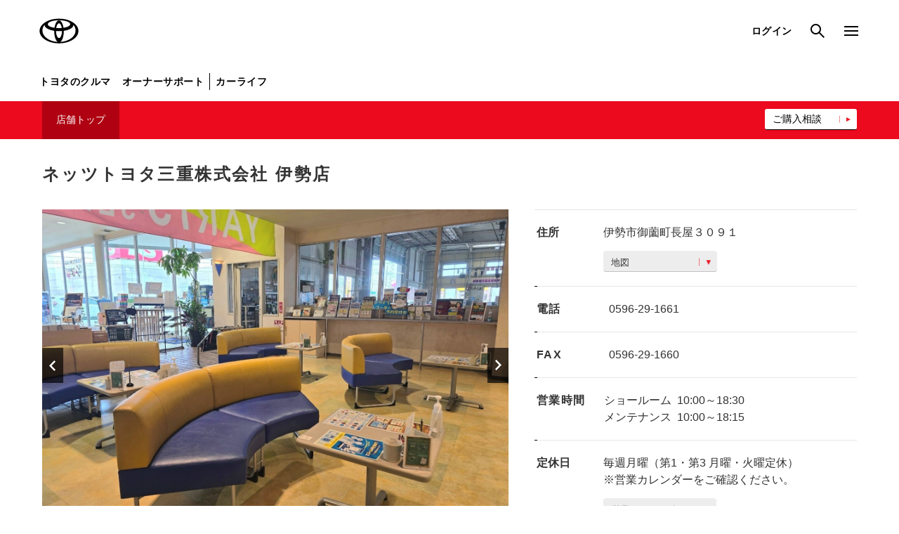

--- FILE ---
content_type: text/html
request_url: https://toyota.jp/store-detail/44801/tcom-54_g-54/index.html
body_size: 6486
content:
<!DOCTYPE html>
<html lang="ja" dir="ltr">
<head>

		<meta charset="UTF-8" />
	<meta http-equiv="X-UA-Compatible" content="IE=edge">
	<meta name="keywords" content="トヨタ,TOYOTA,トヨタ自動車,ＴＯＹＯＴＡ,店舗検索,店舗,販売店,販売店,伊勢店" />
	<meta name="description" content="ネッツトヨタ三重株式会社 伊勢店のご案内ページです。" />
	<meta name="robots" content="index, follow" />
	<meta name="author" content="TOYOTA MOTOR CORPORATION." />
	<meta name="format-detection" content="telephone=no" />
	<meta name="viewport" content="width=device-width, initial-scale=1, minimum-scale=1, maximum-scale=2, shrink-to-fit=no" />
	<meta name="date" content="Sat, 29 Nov 2025 11:10:11 +0000">
	<title>伊勢店 ネッツトヨタ三重株式会社 | トヨタ自動車WEBサイト</title>
	<link rel="shortcut icon" href="/favicon.ico" />
	<link rel="apple-touch-icon-precomposed" href="/apple-touch-icon.png" />

		<!-- JP用共通 -->
		<script type="text/javascript" src="https://toyota.jp/assets/773d7254e92626e794664b0b0dcfdbb5061178a9631"  ></script><script type="text/javascript" src="/pages/_system/common/js/lib/jquery-2.2.4.min.js"></script>
		<script type="text/javascript" src="/pages/_system/common/js/hosts/hosts.js"></script>
		<script type="text/javascript" src="/pages/contents/include/common/js/tjp_common.js"></script>
		<script type="text/javascript" src="/pages/contents/include/common/js/tjp_beacon.js"></script>
		<link rel="stylesheet" href="/pages/contents/include/common/css/tjp_reset.css" />
		<link rel="stylesheet" href="/pages/contents/include/common/css/tjp_common.css" />
		<link rel="stylesheet" href="/pages/contents/include/common/css/tjp_print.css" media="print" />


    <link rel="stylesheet" href="assets/css/shop_common.css" />
    <link rel="stylesheet" href="assets/css/shop_module.css" />
    <link rel="stylesheet" href="assets/css/0000_reset.css" />
    <link rel="stylesheet" href="assets/css/0001_common.css" />
    <link rel="stylesheet" href="assets/css/0003_jquery.fancybox.css" />
    <link rel="stylesheet" href="assets/css/0007_jquery.bxslider.min.css" />
    <link rel="stylesheet" href="assets/css/2000_slick.css" />
    <link rel="stylesheet" href="assets/css/jpmain.css" />
    <link rel="stylesheet" href="assets/css/slick.css" />
    <!-- unit css -->
    <link rel="stylesheet" href="assets/css/5000_jp-service-information.css" />
    <link rel="stylesheet" href="assets/css/5000_jp-democar-exhibitioncar-0001.css" />
    <link rel="stylesheet" href="assets/css/5000_jp-store-information-0001.css">
    <link rel="stylesheet" href="assets/css/5000_jp-headline-0001.css">
    <link rel="stylesheet" href="assets/css/5000_jp-headline-0002.css">
    <link rel="stylesheet" href="assets/css/5000_jp-calendar-0001.css" />
    <link rel="stylesheet" href="assets/css/5000_jp-image-0001.css" />
    <link rel="stylesheet" href="assets/css/5000_jp-store-blog-list-0001.css" />
    <script type="text/javascript" src="assets/js/0001_jquery.bxslider.js"></script>
    <script type="text/javascript" src="assets/js/0002_jquery.validate.min.js"></script>
    <script type="text/javascript" src="assets/js/0003_ua-parser.min.js"></script>
    <script type="text/javascript" src="assets/js/0004_jquery-supertextconverter-plugin.min.js"></script>
    <script type="text/javascript" src="assets/js/0402_jquery.fancybox.pack.js"></script>
    <script type="text/javascript" src="assets/js/0403_matchHeight-min.js"></script>
    <script type="text/javascript" src="assets/js/0404_jquery.colorbox-min.js"></script>
    <script type="text/javascript" src="assets/js/0500_BoxHeightAlign.js"></script>
    <script type="text/javascript" src="assets/js/0501_buttonHover.js"></script>
    <script type="text/javascript" src="assets/js/0502_imageDevice.js"></script>
    <script type="text/javascript" src="assets/js/0503_queryController.js"></script>
    <script type="text/javascript" src="assets/js/0504_modalImage.js"></script>
    <script type="text/javascript" src="assets/js/0505_clicktag.js"></script>
    <script type="text/javascript" src="assets/js/0600_jquery.qrcode.min.js"></script>
    <script type="text/javascript" src="assets/js/0700_slick.js"></script>

		<script type="text/javascript" src="assets/js/common_TMC.js"></script>

    <!-- unit js -->
    <script type="text/javascript" src="assets/js/5000_map-common.js"></script>
    <script type="text/javascript" src="assets/js/5000_jp-service-information.js"></script>
    <script type="text/javascript" src="assets/js/5000_jp-democar-exhibitioncar-0001.js"></script>
    <script type="text/javascript" src="assets/js/5000_jp-store-information-0001.js"></script>
    <script type="text/javascript" src="assets/js/5000_jp-calendar-0001.js"></script>
    <script type="text/javascript" src="assets/js/5000_jp-store-blog-list-0001.js"></script>
    <script type="text/javascript" src="assets/js/contents_header_favorite_store.js"></script>
    <script type="text/javascript" src="assets/js/shop_main.js"></script>
    <script language="JavaScript" type="text/javascript" src="//onetag.tws.toyota.jp/onetag/head"></script>

		
		<script> 
			window.dataLayer = window.dataLayer || [];
			window.dataLayer.push({
				'SCeVar24': 'dealer_detail',
				'SCeVar11': '44801',
				'shopCdG': '54',
				'shopCdTcom': '54',
				'storeNm_shopNm': 'ネッツトヨタ三重株式会社_伊勢店'
			});
			</script>


			
    </head>



<body data-envid="production" data-blogurl="">

	<div id="header-area">
		<div id="header">
			<script type="text/javascript" src="/pages/contents/include/common/js/tjp_header.js"></script>
			<!-- >> globalHeader -->
			<script type="text/javascript">
				<!--
				if ((typeof(printHeader) != "undefined")) {
					printHeader();
				}
				var globalHeaderCurrent = "#global-information";
				//-->
			</script>
			<!-- << globalHeader end -->
		</div>
	</div>
<!-- /header_area -->

<div id="main">
	<div id="contents">
		<div id="size-detect"></div>
		<div id="contents-inner">


			<div id="contents-head">
			<script type="text/javascript" src="assets/js/shop_contents_header_d.js"></script>
      <h2 class="jp-headline-0001 clearfix">ネッツトヨタ三重株式会社<br>伊勢店</h2>
				<div id="shop-local-nav" class="">
				<h3>ローカルナビゲーション</h3>
					<div id="shop-local-nav-area" style="">
						<ul class="clearfix is-pc_nav">
							<li class="contents-head-top">
								<a href="index.html"  class="current">店舗トップ</a>
							</li>
																				</ul>
						<ul class="sub-button  is-pc_nav">
							<li>
							<a href="https://toyota.jp/service/sales/spt/car_select?SALE_OFFICE_CD=44801">ご購入相談</a>
							</li>
						</ul>

						<ul class="clearfix is-sp_nav">
							<li class="contents-head-top">
								<a href="index.html"  class="current">店舗トップ</a>
							</li>
																					<li>
							<a href="https://toyota.jp/service/sales/spt/car_select?SALE_OFFICE_CD=44801">ご購入相談</a>
							</li>

						</ul>

					</div>
				</div>
			</div>
			<!-- /contents_head -->


			<div id="keyvisual">
			</div>
			<!-- /keyvisual -->

			<div id="contents-body">
				<div id="container" class="container ">
					<div id="content" class="content" >
						<div id="" class="unit-wrapper" >
							<div class="jp-headline-0001 jp-page-1 clearfix">ネッツトヨタ三重株式会社 <br class="jp-headline-0001_br">伊勢店</div>
						</div>
						<div id="" class="unit-wrapper" >
							
<div class="unit-base">
  <div class="jp-store-information-0001">
  <div class="jp-store-information-0001-wrap">
    <div class="jp-store-information-0001-wrap__inner clearfix">

    <div class="jp-store-information-0001__sider">
      <div class="jp-store-information-0001__sider__inner">
        <div class="jp-store-information-0001__image">
            
            
              <div class="jp-store-information-0001__image--list slick-slide">
                  <img src="https://api.t-dms.jp/file/cms/44801/5860966/image.jpg" class="jp-store-information-0001__image__source auto-noimage-3-2" alt="54 伊勢店（写真）" data-pc="https://api.t-dms.jp/file/cms/44801/5860966/image.jpg" onerror="javascript:markNoimage(this);">
              </div>


            
            
              <div class="jp-store-information-0001__image--list slick-slide">
                  <img src="https://api.t-dms.jp/file/cms/44801/5874296/image.jpg" class="jp-store-information-0001__image__source auto-noimage-3-2" alt="54 伊勢店（写真2）" data-pc="https://api.t-dms.jp/file/cms/44801/5874296/image.jpg" onerror="javascript:markNoimage(this);">
              </div>


            
            
              <div class="jp-store-information-0001__image--list slick-slide">
                  <img src="https://api.t-dms.jp/file/cms/44801/5874299/image.jpg" class="jp-store-information-0001__image__source auto-noimage-3-2" alt="54 伊勢店（写真1）" data-pc="https://api.t-dms.jp/file/cms/44801/5874299/image.jpg" onerror="javascript:markNoimage(this);">
              </div>


            
            
              <div class="jp-store-information-0001__image--list slick-slide">
                  <img src="https://api.t-dms.jp/file/cms/44801/5874302/image.jpg" class="jp-store-information-0001__image__source auto-noimage-3-2" alt="54 伊勢店（写真3）" data-pc="https://api.t-dms.jp/file/cms/44801/5874302/image.jpg" onerror="javascript:markNoimage(this);">
              </div>


            
            
              <div class="jp-store-information-0001__image--list slick-slide">
                  <img src="https://api.t-dms.jp/file/cms/44801/5874305/image.jpg" class="jp-store-information-0001__image__source auto-noimage-3-2" alt="54 伊勢店（写真5）" data-pc="https://api.t-dms.jp/file/cms/44801/5874305/image.jpg" onerror="javascript:markNoimage(this);">
              </div>


                   </div>
                 <div class="jp-store-information-0001__slider__prev">
            <img class="jp-store-information-0001__image__source" src="assets/images/slickspprev.png" alt="">
          </div>
          <div class="jp-store-information-0001__slider__next">
            <img class="jp-store-information-0001__image__source" src="assets/images/slickspnext.png" alt="">
          </div>
              </div>
    </div>

      <div class="jp-store-informtion-0001-column clearfix">

<div class="jp-store-informtion-0001-inner__sp-btn-area">

          <a href="#storemap" class="jp-store-informtion-0001-inner__sp-btn-area-link ac-color  no_anchor_scroll">
            <img src="assets/images/icon_map.png" alt="" class="jp-store-informtion-0001-inner__sp-btn-area-link__map-icon">
                          伊勢市御薗町長屋３０９１                        <img src="assets/images/icon_map_button.png" alt="" class="jp-store-informtion-0001-inner__sp-btn-area-link__map-button-icon">
          </a>




<div class="jp-store-information-0001-inner__tel__sp">
          <p class="jp-store-information-0001-title jp-store-information-0001-title__tel-pc">電話</p>


          
                      <a href="tel:0596-29-1661" class="jp-store-informtion-0001-inner__sp-btn-area-link ac-color">
              <img src="assets/images/icon_tel.png" alt="" class="jp-store-informtion-0001-inner__sp-btn-area-link__tel-icon">
              0596-29-1661              <img src="assets/images/icon_tel_button.png" alt="" class="jp-store-informtion-0001-inner__sp-btn-area-link__map-button-icon">
            </a>
          


          
          


          
          

</div>

</div>

        <div class="jp-store-informtion-0001-inner__address">
          <div class="jp-store-informtion-0001-inner__address__inner">
            <p class="jp-store-information-0001-title__address-pc">住所</p>
            <p class="jp-store-information-0001__text-area-pc">
                                 伊勢市御薗町長屋３０９１                            </p>
          </div>
          <a class="jp-store-information-0001__link-pc no_anchor_scroll" target="" href="#storemap" >
            地図
            <img src="assets/images/icon_map_button_pc.png" alt="" class="jp-store-information-0001__link__map-icon">
          </a>

        </div>



        <div class="jp-store-information-0001-inner__tel clearfix">
          <p class="jp-store-information-0001-title jp-store-information-0001-title__tel-pc">電話</p>
          <div class="jp-store-information-0001__tel__text clearfix">
                      <div class="jp-store-information-0001__text-area clearfix">
                                      <a class="jp-store-information-0001__text-area-pc" href="tel:0596-29-1661">
                0596-29-1661              </a>
                        </div>
                      <div class="jp-store-information-0001__text-area clearfix">
                                    </div>
                      <div class="jp-store-information-0001__text-area clearfix">
                                    </div>
                    </div>
        </div>

        <div class="jp-store-information-0001-inner__tel fax clearfix">
          <p class="jp-store-information-0001-title jp-store-information-0001-title__tel-pc fax">FAX</p>
          <div class="jp-store-information-0001__tel__text clearfix">
                      <div class="jp-store-information-0001__text-area clearfix">
                                      <div class="jp-store-information-0001__text-area-pc">
                0596-29-1660              </div>
                        </div>
                      <div class="jp-store-information-0001__text-area clearfix">
                                    </div>
                      <div class="jp-store-information-0001__text-area clearfix">
                                    </div>
                    </div>
        </div>

        <div class="jp-store-information-0001-inner__worktime clearfix">
          <p class="jp-store-information-0001-title jp-store-information-0001-title__worktime">営業時間</p>

          <div class="jp-store-information-0001-inner__worktime__main-wrap">
                                          <div class="jp-store-information-0001-inner__worktime__main clearfix">
                  <p class="jp-store-information-0001__text-area-label">
                    ショールーム                  </p>
                  <p class="jp-store-information-0001__text-area">
                    10:00～18:30                  </p>
                </div>
                              <div class="jp-store-information-0001-inner__worktime__main clearfix">
                  <p class="jp-store-information-0001__text-area-label">
                    メンテナンス                  </p>
                  <p class="jp-store-information-0001__text-area">
                    10:00～18:15                  </p>
                </div>
                              <div class="jp-store-information-0001-inner__worktime__main clearfix">
                  <p class="jp-store-information-0001__text-area-label">
                                      </p>
                  <p class="jp-store-information-0001__text-area">
                                      </p>
                </div>
                                    </div>

        </div>

        <div class="jp-store-information-0001-inner__address-holiday-area__holiday clearfix">
          <div class="jp-store-information-0001-inner__address-holiday-area__holiday-wrap clearfix">
            <p class="jp-store-information-0001-titlejp-store-information-0001-title__holiday">定休日</p>
            <p class="jp-store-information-0001-titlejp-store-information-0001-holiday__main">
                              毎週月曜（第1・第3 月曜・火曜定休）<br />
※営業カレンダーをご確認ください。                          </p>
          </div>
          <a class="jp-store-information-0001__link no_anchor_scroll" href="#mycalendar" target="">
            <img src="assets/images/icon_map_button_pc.png" alt="" class="jp-store-information-0001__link__worktime-icon ">
            営業日カレンダー
          </a>
        </div>

                </div>

    </div>
  </div>
</div>

						</div>
						<div id="" class="unit-wrapper" >
							
<div class="unit-base">
  <div class="democar-exhibitioncar-0001" data-client_id="44801" data-shop_id="9782" data-env_id="production" data-shop_kind="2">
    <div class="header-contents clearfix">
      <div class="header_text">
        <h3>試乗車・展示車</h3>
        <p class="copy pc">事前に試乗予約しておくと、当日「クルマがない」·「空くまで待つ」ことがなくなりスムーズに試乗いただけます。</p>
        <p class="copy sp">試乗予約は電話でも受け付けています。</p>
        <p class="notes pc">※試乗車·展示車は入れ替わりますので、お急ぎの場合は各店舗へ直接お問い合わせください。</p>
      </div>


          </div>
    <!-- /.header-contents -->



    <div class="car-lsit-wrap list--pc">
      <ul class="list-label clearfix">
        <li class="list-label__item carname">車種名</li>
        <li class="list-label__item grade">グレード</li>
        <li class="list-label__item color">カラー</li>
        <li class="list-label__item engine">エンジンタイプ</li>
        <li class="list-label__item system">駆動方式</li>
      </ul>
      <div class="car-list pc"></div>
      <!-- /.car-list -->
      <div class="btn_more close">試乗車・展示車をもっと見る</div>
    </div>
    <!-- /.car-lsit-wrap -->
    <div class="car-lsit-wrap list--sp">
      <div class="slide-counter"><span class="result"></span><span class="all"></span></div>
      <div class="car-list sp-slider"></div>
      <!-- /.car-list -->
      <div class="carview-pn-btn">
        <ul>
          <li class="prev"></li>
          <li class="next"></li>
        </ul>
      </div>
    </div>
    <!-- /.car-lsit-wrap -->
  </div>
</div>
<!-- /unit-base -->						</div>
						<div id="" class="unit-wrapper" >
							<div class="jp-headline-0002">PICK UP</div>
						</div>



						<div id="" class="unit-wrapper unit-margin-0" >
							
						</div>
						<div id="" class="unit-wrapper" >
							
<div class="unit-base jp-service-information" id="storemap" data-level='{"pc":4,"tab":9999,"sp":9999}'>
	<h2>施設情報・サービス</h2>
	<div class="service-wrapper">
		<div class="service-box">
			<ul class="service-list-1">
								<li><div class="service-item" >新車</div></li>
												<li><div class="service-item" >中古車</div></li>
																<li><div class="service-item" >サービス</div></li>
																<li><div class="service-item" >軽自動車</div></li>
							</ul>
			<ul class="service-list-2">
								<li><div class="service-icon"><img src="assets/images/jp-service-information/1/jp.png" /></div><div class="service-item">キッズルーム</div></li>
								<li><div class="service-icon"><img src="assets/images/jp-service-information/3/jp.png" /></div><div class="service-item">バリアフリー/フラットフロア</div></li>
								<li><div class="service-icon"><img src="assets/images/jp-service-information/4/jp.png" /></div><div class="service-item">バリアフリー/多目的駐車場</div></li>
								<li><div class="service-icon"><img src="assets/images/jp-service-information/5/jp.png" /></div><div class="service-item">バリアフリー/多目的トイレ</div></li>
								<li><div class="service-icon"><img src="assets/images/jp-service-information/8/jp.png" /></div><div class="service-item">WiFi</div></li>
								<li><div class="service-icon"><img src="assets/images/jp-service-information/9/jp.png" /></div><div class="service-item">G-Station</div></li>
								<li><div class="service-icon"><img src="assets/images/jp-service-information/11/jp.png" /></div><div class="service-item">AED</div></li>
								<li><div class="service-icon"><img src="assets/images/jp-service-information/17/jp.png" /></div><div class="service-item">車検・整備・メンテナンス取扱店</div></li>
								<li><div class="service-icon"><img src="assets/images/jp-service-information/21/jp.png" /></div><div class="service-item">ベビーシート（おむつ交換用シート）</div></li>
								<li><div class="service-icon"><img src="assets/images/jp-service-information/24/jp.png" /></div><div class="service-item">キッズコーナー</div></li>
							</ul>
									<a class="button-link" href="http://www.netzmie.com" target="_blank">
				<img src="assets/images/icon-sub-button.png" alt="" class="button-icon">
				販売店ウェブサイト
			</a>
					</div>
		<div class="map-list-wrapper" data-latlng="34.50596425784701,136.70627117156982" data-title="伊勢店" data-address="伊勢市御薗町長屋３０９１" data-tel="0596-29-1661">
			<div class="map-list">
				<div class='map-main' id='mymap'></div>
			</div>
		</div>
	</div>
</div>


						</div>
						<div id="" class="unit-wrapper" >
							<div class="unit-base calendar-0001" id="mycalendar">
	<h2>営業日カレンダー</h2>

	<div class="calendar-column-pc">
		<div class="calendar-nav calendar-nav-prev">
			<img src="assets/images/jp-calendar/arrow/5.png">
			<a class="tc-btn-b " href="">前月</a>
		</div>
		<div class="calendar-nav calendar-nav-next">
			<a class="tc-btn-b " href="">翌月</a>
			<img src="assets/images/jp-calendar/arrow/5.png">
		</div>
	</div>
	<ul class="calendar-list">

		<li class="calendar-bottom show" data-date="201708">
			<div class="calendar-wrapper">
				<div class="calendar-image">
					<img data-src="https://api.t-dms.jp/file/cms/44801/366780/calendar_2017-08.png?2018-05-20+09%3A19%3A39" src="" alt="">
				</div>
			</div>
		</li>

		<li class="calendar-bottom show" data-date="201709">
			<div class="calendar-wrapper">
				<div class="calendar-image">
					<img data-src="https://api.t-dms.jp/file/cms/44801/366781/calendar_2017-09.png?2018-05-20+09%3A19%3A39" src="" alt="">
				</div>
			</div>
		</li>

		<li class="calendar-bottom show" data-date="201710">
			<div class="calendar-wrapper">
				<div class="calendar-image">
					<img data-src="https://api.t-dms.jp/file/cms/44801/366782/calendar_2017-10.png?2018-05-20+09%3A19%3A40" src="" alt="">
				</div>
			</div>
		</li>

		<li class="calendar-bottom show" data-date="201711">
			<div class="calendar-wrapper">
				<div class="calendar-image">
					<img data-src="https://api.t-dms.jp/file/cms/44801/366783/calendar_2017-11.png?2018-05-20+09%3A19%3A40" src="" alt="">
				</div>
			</div>
		</li>

		<li class="calendar-bottom show" data-date="201712">
			<div class="calendar-wrapper">
				<div class="calendar-image">
					<img data-src="https://api.t-dms.jp/file/cms/44801/366784/calendar_2017-12.png?2018-05-20+09%3A19%3A41" src="" alt="">
				</div>
			</div>
		</li>

		<li class="calendar-bottom show" data-date="201801">
			<div class="calendar-wrapper">
				<div class="calendar-image">
					<img data-src="https://api.t-dms.jp/file/cms/44801/366785/calendar_2018-01.png?2018-05-20+09%3A19%3A41" src="" alt="">
				</div>
			</div>
		</li>

		<li class="calendar-bottom show" data-date="201802">
			<div class="calendar-wrapper">
				<div class="calendar-image">
					<img data-src="https://api.t-dms.jp/file/cms/44801/366786/calendar_2018-02.png?2018-05-20+09%3A19%3A42" src="" alt="">
				</div>
			</div>
		</li>

		<li class="calendar-bottom show" data-date="201803">
			<div class="calendar-wrapper">
				<div class="calendar-image">
					<img data-src="https://api.t-dms.jp/file/cms/44801/366787/calendar_2018-03.png?2018-05-20+09%3A19%3A42" src="" alt="">
				</div>
			</div>
		</li>

		<li class="calendar-bottom show" data-date="201804">
			<div class="calendar-wrapper">
				<div class="calendar-image">
					<img data-src="https://api.t-dms.jp/file/cms/44801/366788/calendar_2018-04.png?2018-05-20+09%3A19%3A43" src="" alt="">
				</div>
			</div>
		</li>

		<li class="calendar-bottom show" data-date="201805">
			<div class="calendar-wrapper">
				<div class="calendar-image">
					<img data-src="https://api.t-dms.jp/file/cms/44801/366789/calendar_2018-05.png?2018-05-20+09%3A19%3A44" src="" alt="">
				</div>
			</div>
		</li>

		<li class="calendar-bottom show" data-date="201806">
			<div class="calendar-wrapper">
				<div class="calendar-image">
					<img data-src="https://api.t-dms.jp/file/cms/44801/366790/calendar_2018-06.png?2018-05-20+09%3A19%3A45" src="" alt="">
				</div>
			</div>
		</li>

		<li class="calendar-bottom show" data-date="201807">
			<div class="calendar-wrapper">
				<div class="calendar-image">
					<img data-src="https://api.t-dms.jp/file/cms/44801/366791/calendar_2018-07.png?2018-05-20+09%3A19%3A45" src="" alt="">
				</div>
			</div>
		</li>

		<li class="calendar-bottom show" data-date="201808">
			<div class="calendar-wrapper">
				<div class="calendar-image">
					<img data-src="https://api.t-dms.jp/file/cms/44801/366792/calendar_2018-08.png?2018-05-20+09%3A19%3A46" src="" alt="">
				</div>
			</div>
		</li>

		<li class="calendar-bottom show" data-date="201809">
			<div class="calendar-wrapper">
				<div class="calendar-image">
					<img data-src="https://api.t-dms.jp/file/cms/44801/366793/calendar_2018-09.png?2018-05-20+09%3A19%3A46" src="" alt="">
				</div>
			</div>
		</li>

		<li class="calendar-bottom show" data-date="201810">
			<div class="calendar-wrapper">
				<div class="calendar-image">
					<img data-src="https://api.t-dms.jp/file/cms/44801/366794/calendar_2018-10.png?2018-05-20+09%3A19%3A47" src="" alt="">
				</div>
			</div>
		</li>

		<li class="calendar-bottom show" data-date="201811">
			<div class="calendar-wrapper">
				<div class="calendar-image">
					<img data-src="https://api.t-dms.jp/file/cms/44801/366795/calendar_2018-11.png?2018-05-20+09%3A19%3A47" src="" alt="">
				</div>
			</div>
		</li>

		<li class="calendar-bottom show" data-date="201812">
			<div class="calendar-wrapper">
				<div class="calendar-image">
					<img data-src="https://api.t-dms.jp/file/cms/44801/366796/calendar_2018-12.png?2018-12-15+11%3A59%3A05" src="" alt="">
				</div>
			</div>
		</li>

		<li class="calendar-bottom show" data-date="201901">
			<div class="calendar-wrapper">
				<div class="calendar-image">
					<img data-src="https://api.t-dms.jp/file/cms/44801/366797/calendar_2019-01.png?2018-12-15+12%3A25%3A49" src="" alt="">
				</div>
			</div>
		</li>

		<li class="calendar-bottom show" data-date="201902">
			<div class="calendar-wrapper">
				<div class="calendar-image">
					<img data-src="https://api.t-dms.jp/file/cms/44801/366798/calendar_2019-02.png?2018-12-16+10%3A23%3A23" src="" alt="">
				</div>
			</div>
		</li>

		<li class="calendar-bottom show" data-date="201903">
			<div class="calendar-wrapper">
				<div class="calendar-image">
					<img data-src="https://api.t-dms.jp/file/cms/44801/366799/calendar_2019-03.png?2018-12-16+10%3A23%3A23" src="" alt="">
				</div>
			</div>
		</li>

		<li class="calendar-bottom show" data-date="201904">
			<div class="calendar-wrapper">
				<div class="calendar-image">
					<img data-src="https://api.t-dms.jp/file/cms/44801/366800/calendar_2019-04.png?2019-04-11+14%3A27%3A29" src="" alt="">
				</div>
			</div>
		</li>

		<li class="calendar-bottom show" data-date="201905">
			<div class="calendar-wrapper">
				<div class="calendar-image">
					<img data-src="https://api.t-dms.jp/file/cms/44801/784942/calendar_2019-05.png?2018-12-16+10%3A23%3A24" src="" alt="">
				</div>
			</div>
		</li>

		<li class="calendar-bottom show" data-date="201906">
			<div class="calendar-wrapper">
				<div class="calendar-image">
					<img data-src="https://api.t-dms.jp/file/cms/44801/784943/calendar_2019-06.png?2018-12-16+10%3A23%3A26" src="" alt="">
				</div>
			</div>
		</li>

		<li class="calendar-bottom show" data-date="201907">
			<div class="calendar-wrapper">
				<div class="calendar-image">
					<img data-src="https://api.t-dms.jp/file/cms/44801/784944/calendar_2019-07.png?2018-12-16+10%3A23%3A26" src="" alt="">
				</div>
			</div>
		</li>

		<li class="calendar-bottom show" data-date="201908">
			<div class="calendar-wrapper">
				<div class="calendar-image">
					<img data-src="https://api.t-dms.jp/file/cms/44801/784945/calendar_2019-08.png?2018-12-16+10%3A23%3A27" src="" alt="">
				</div>
			</div>
		</li>

		<li class="calendar-bottom show" data-date="201909">
			<div class="calendar-wrapper">
				<div class="calendar-image">
					<img data-src="https://api.t-dms.jp/file/cms/44801/784946/calendar_2019-09.png?2018-12-16+10%3A23%3A27" src="" alt="">
				</div>
			</div>
		</li>

		<li class="calendar-bottom show" data-date="201910">
			<div class="calendar-wrapper">
				<div class="calendar-image">
					<img data-src="https://api.t-dms.jp/file/cms/44801/784947/calendar_2019-10.png?2018-12-16+10%3A23%3A28" src="" alt="">
				</div>
			</div>
		</li>

		<li class="calendar-bottom show" data-date="201911">
			<div class="calendar-wrapper">
				<div class="calendar-image">
					<img data-src="https://api.t-dms.jp/file/cms/44801/784948/calendar_2019-11.png?2018-12-16+10%3A23%3A28" src="" alt="">
				</div>
			</div>
		</li>

		<li class="calendar-bottom show" data-date="201912">
			<div class="calendar-wrapper">
				<div class="calendar-image">
					<img data-src="https://api.t-dms.jp/file/cms/44801/814444/calendar_2019-12.png?2019-01-04+09%3A28%3A42" src="" alt="">
				</div>
			</div>
		</li>

		<li class="calendar-bottom show" data-date="202001">
			<div class="calendar-wrapper">
				<div class="calendar-image">
					<img data-src="https://api.t-dms.jp/file/cms/44801/904994/calendar_2020-01.png?2019-11-29+11%3A31%3A27" src="" alt="">
				</div>
			</div>
		</li>

		<li class="calendar-bottom show" data-date="202002">
			<div class="calendar-wrapper">
				<div class="calendar-image">
					<img data-src="https://api.t-dms.jp/file/cms/44801/1028625/calendar_2020-02.png?2019-12-08+16%3A13%3A49" src="" alt="">
				</div>
			</div>
		</li>

		<li class="calendar-bottom show" data-date="202003">
			<div class="calendar-wrapper">
				<div class="calendar-image">
					<img data-src="https://api.t-dms.jp/file/cms/44801/1028626/calendar_2020-03.png?2019-12-08+16%3A13%3A50" src="" alt="">
				</div>
			</div>
		</li>

		<li class="calendar-bottom show" data-date="202004">
			<div class="calendar-wrapper">
				<div class="calendar-image">
					<img data-src="https://api.t-dms.jp/file/cms/44801/1532951/calendar_2020-04.png?2019-12-25+13%3A52%3A43" src="" alt="">
				</div>
			</div>
		</li>

		<li class="calendar-bottom show" data-date="202005">
			<div class="calendar-wrapper">
				<div class="calendar-image">
					<img data-src="https://api.t-dms.jp/file/cms/44801/1532952/calendar_2020-05.png?2019-12-25+13%3A52%3A44" src="" alt="">
				</div>
			</div>
		</li>

		<li class="calendar-bottom show" data-date="202006">
			<div class="calendar-wrapper">
				<div class="calendar-image">
					<img data-src="https://api.t-dms.jp/file/cms/44801/1532953/calendar_2020-06.png?2019-12-25+13%3A52%3A44" src="" alt="">
				</div>
			</div>
		</li>

		<li class="calendar-bottom show" data-date="202007">
			<div class="calendar-wrapper">
				<div class="calendar-image">
					<img data-src="https://api.t-dms.jp/file/cms/44801/1532954/calendar_2020-07.png?2019-12-25+13%3A52%3A45" src="" alt="">
				</div>
			</div>
		</li>

		<li class="calendar-bottom show" data-date="202008">
			<div class="calendar-wrapper">
				<div class="calendar-image">
					<img data-src="https://api.t-dms.jp/file/cms/44801/1532955/calendar_2020-08.png?2019-12-25+13%3A52%3A46" src="" alt="">
				</div>
			</div>
		</li>

		<li class="calendar-bottom show" data-date="202009">
			<div class="calendar-wrapper">
				<div class="calendar-image">
					<img data-src="https://api.t-dms.jp/file/cms/44801/1532956/calendar_2020-09.png?2019-12-25+13%3A52%3A46" src="" alt="">
				</div>
			</div>
		</li>

		<li class="calendar-bottom show" data-date="202010">
			<div class="calendar-wrapper">
				<div class="calendar-image">
					<img data-src="https://api.t-dms.jp/file/cms/44801/1532957/calendar_2020-10.png?2019-12-25+13%3A52%3A47" src="" alt="">
				</div>
			</div>
		</li>

		<li class="calendar-bottom show" data-date="202011">
			<div class="calendar-wrapper">
				<div class="calendar-image">
					<img data-src="https://api.t-dms.jp/file/cms/44801/1565016/calendar_2020-11.png?2019-12-25+13%3A52%3A47" src="" alt="">
				</div>
			</div>
		</li>

		<li class="calendar-bottom show" data-date="202012">
			<div class="calendar-wrapper">
				<div class="calendar-image">
					<img data-src="https://api.t-dms.jp/file/cms/44801/1639743/calendar_2020-12.png?2020-01-13+13%3A57%3A13" src="" alt="">
				</div>
			</div>
		</li>

		<li class="calendar-bottom show" data-date="202101">
			<div class="calendar-wrapper">
				<div class="calendar-image">
					<img data-src="https://api.t-dms.jp/file/cms/44801/2632396/calendar_2021-01.png?2020-12-20+14%3A13%3A51" src="" alt="">
				</div>
			</div>
		</li>

		<li class="calendar-bottom show" data-date="202102">
			<div class="calendar-wrapper">
				<div class="calendar-image">
					<img data-src="https://api.t-dms.jp/file/cms/44801/2632395/calendar_2021-02.png?2021-02-13+16%3A33%3A56" src="" alt="">
				</div>
			</div>
		</li>

		<li class="calendar-bottom show" data-date="202103">
			<div class="calendar-wrapper">
				<div class="calendar-image">
					<img data-src="https://api.t-dms.jp/file/cms/44801/2632397/calendar_2021-03.png?2021-02-13+16%3A33%3A57" src="" alt="">
				</div>
			</div>
		</li>

		<li class="calendar-bottom show" data-date="202104">
			<div class="calendar-wrapper">
				<div class="calendar-image">
					<img data-src="https://api.t-dms.jp/file/cms/44801/2632398/calendar_2021-04.png?2021-02-13+16%3A33%3A58" src="" alt="">
				</div>
			</div>
		</li>

		<li class="calendar-bottom show" data-date="202105">
			<div class="calendar-wrapper">
				<div class="calendar-image">
					<img data-src="https://api.t-dms.jp/file/cms/44801/2632399/calendar_2021-05.png?2021-02-13+16%3A34%3A00" src="" alt="">
				</div>
			</div>
		</li>

		<li class="calendar-bottom show" data-date="202106">
			<div class="calendar-wrapper">
				<div class="calendar-image">
					<img data-src="https://api.t-dms.jp/file/cms/44801/2632401/calendar_2021-06.png?2021-02-13+16%3A34%3A01" src="" alt="">
				</div>
			</div>
		</li>

		<li class="calendar-bottom show" data-date="202107">
			<div class="calendar-wrapper">
				<div class="calendar-image">
					<img data-src="https://api.t-dms.jp/file/cms/44801/2632400/calendar_2021-07.png?2021-02-13+16%3A34%3A03" src="" alt="">
				</div>
			</div>
		</li>

		<li class="calendar-bottom show" data-date="202108">
			<div class="calendar-wrapper">
				<div class="calendar-image">
					<img data-src="https://api.t-dms.jp/file/cms/44801/2632403/calendar_2021-08.png?2021-02-13+16%3A34%3A04" src="" alt="">
				</div>
			</div>
		</li>

		<li class="calendar-bottom show" data-date="202109">
			<div class="calendar-wrapper">
				<div class="calendar-image">
					<img data-src="https://api.t-dms.jp/file/cms/44801/2632402/calendar_2021-09.png?2021-02-13+16%3A34%3A06" src="" alt="">
				</div>
			</div>
		</li>

		<li class="calendar-bottom show" data-date="202110">
			<div class="calendar-wrapper">
				<div class="calendar-image">
					<img data-src="https://api.t-dms.jp/file/cms/44801/2632404/calendar_2021-10.png?2021-02-13+16%3A34%3A08" src="" alt="">
				</div>
			</div>
		</li>

		<li class="calendar-bottom show" data-date="202111">
			<div class="calendar-wrapper">
				<div class="calendar-image">
					<img data-src="https://api.t-dms.jp/file/cms/44801/2632405/calendar_2021-11.png?2021-02-13+16%3A34%3A10" src="" alt="">
				</div>
			</div>
		</li>

		<li class="calendar-bottom show" data-date="202112">
			<div class="calendar-wrapper">
				<div class="calendar-image">
					<img data-src="https://api.t-dms.jp/file/cms/44801/2766749/calendar_2021-12.png?2021-02-13+16%3A34%3A11" src="" alt="">
				</div>
			</div>
		</li>

		<li class="calendar-bottom show" data-date="202207">
			<div class="calendar-wrapper">
				<div class="calendar-image">
					<img data-src="https://api.t-dms.jp/file/cms/44801/4220975/calendar_2022-07.png?2022-07-20+11%3A53%3A45" src="" alt="">
				</div>
			</div>
		</li>

		<li class="calendar-bottom show" data-date="202208">
			<div class="calendar-wrapper">
				<div class="calendar-image">
					<img data-src="https://api.t-dms.jp/file/cms/44801/4220976/calendar_2022-08.png?2022-07-20+11%3A53%3A47" src="" alt="">
				</div>
			</div>
		</li>

		<li class="calendar-bottom show" data-date="202209">
			<div class="calendar-wrapper">
				<div class="calendar-image">
					<img data-src="https://api.t-dms.jp/file/cms/44801/4220977/calendar_2022-09.png?2022-07-20+11%3A53%3A48" src="" alt="">
				</div>
			</div>
		</li>

		<li class="calendar-bottom show" data-date="202210">
			<div class="calendar-wrapper">
				<div class="calendar-image">
					<img data-src="https://api.t-dms.jp/file/cms/44801/4220978/calendar_2022-10.png?2022-07-20+11%3A53%3A49" src="" alt="">
				</div>
			</div>
		</li>

		<li class="calendar-bottom show" data-date="202211">
			<div class="calendar-wrapper">
				<div class="calendar-image">
					<img data-src="https://api.t-dms.jp/file/cms/44801/4221091/calendar_2022-11.png?2022-07-20+11%3A53%3A51" src="" alt="">
				</div>
			</div>
		</li>

		<li class="calendar-bottom show" data-date="202212">
			<div class="calendar-wrapper">
				<div class="calendar-image">
					<img data-src="https://api.t-dms.jp/file/cms/44801/4221092/calendar_2022-12.png?2022-12-23+11%3A48%3A40" src="" alt="">
				</div>
			</div>
		</li>

		<li class="calendar-bottom show" data-date="202301">
			<div class="calendar-wrapper">
				<div class="calendar-image">
					<img data-src="https://api.t-dms.jp/file/cms/44801/4618281/calendar_2023-01.png?2022-12-23+11%3A48%3A41" src="" alt="">
				</div>
			</div>
		</li>

		<li class="calendar-bottom show" data-date="202302">
			<div class="calendar-wrapper">
				<div class="calendar-image">
					<img data-src="https://api.t-dms.jp/file/cms/44801/4618283/calendar_2023-02.png?2022-12-23+11%3A48%3A42" src="" alt="">
				</div>
			</div>
		</li>

		<li class="calendar-bottom show" data-date="202303">
			<div class="calendar-wrapper">
				<div class="calendar-image">
					<img data-src="https://api.t-dms.jp/file/cms/44801/4618286/calendar_2023-03.png?2022-12-23+11%3A48%3A43" src="" alt="">
				</div>
			</div>
		</li>

		<li class="calendar-bottom show" data-date="202304">
			<div class="calendar-wrapper">
				<div class="calendar-image">
					<img data-src="https://api.t-dms.jp/file/cms/44801/4618287/calendar_2023-04.png?2022-12-23+11%3A48%3A45" src="" alt="">
				</div>
			</div>
		</li>

		<li class="calendar-bottom show" data-date="202305">
			<div class="calendar-wrapper">
				<div class="calendar-image">
					<img data-src="https://api.t-dms.jp/file/cms/44801/4618288/calendar_2023-05.png?2022-12-23+11%3A48%3A46" src="" alt="">
				</div>
			</div>
		</li>

		<li class="calendar-bottom show" data-date="202306">
			<div class="calendar-wrapper">
				<div class="calendar-image">
					<img data-src="https://api.t-dms.jp/file/cms/44801/4618289/calendar_2023-06.png?2022-12-23+11%3A48%3A47" src="" alt="">
				</div>
			</div>
		</li>

		<li class="calendar-bottom show" data-date="202307">
			<div class="calendar-wrapper">
				<div class="calendar-image">
					<img data-src="https://api.t-dms.jp/file/cms/44801/4618290/calendar_2023-07.png?2022-12-23+11%3A48%3A48" src="" alt="">
				</div>
			</div>
		</li>

		<li class="calendar-bottom show" data-date="202308">
			<div class="calendar-wrapper">
				<div class="calendar-image">
					<img data-src="https://api.t-dms.jp/file/cms/44801/4618291/calendar_2023-08.png?2022-12-23+11%3A48%3A50" src="" alt="">
				</div>
			</div>
		</li>

		<li class="calendar-bottom show" data-date="202309">
			<div class="calendar-wrapper">
				<div class="calendar-image">
					<img data-src="https://api.t-dms.jp/file/cms/44801/4618292/calendar_2023-09.png?2022-12-23+11%3A48%3A51" src="" alt="">
				</div>
			</div>
		</li>

		<li class="calendar-bottom show" data-date="202310">
			<div class="calendar-wrapper">
				<div class="calendar-image">
					<img data-src="https://api.t-dms.jp/file/cms/44801/4618293/calendar_2023-10.png?2022-12-23+11%3A48%3A52" src="" alt="">
				</div>
			</div>
		</li>

		<li class="calendar-bottom show" data-date="202311">
			<div class="calendar-wrapper">
				<div class="calendar-image">
					<img data-src="https://api.t-dms.jp/file/cms/44801/4618294/calendar_2023-11.png?2022-12-23+11%3A48%3A53" src="" alt="">
				</div>
			</div>
		</li>

		<li class="calendar-bottom show" data-date="202408">
			<div class="calendar-wrapper">
				<div class="calendar-image">
					<img data-src="https://api.t-dms.jp/file/cms/44801/5848123/calendar_2024-08.png?2024-08-23+11%3A23%3A53" src="" alt="">
				</div>
			</div>
		</li>

		<li class="calendar-bottom show" data-date="202409">
			<div class="calendar-wrapper">
				<div class="calendar-image">
					<img data-src="https://api.t-dms.jp/file/cms/44801/5848124/calendar_2024-09.png?2024-08-23+11%3A23%3A54" src="" alt="">
				</div>
			</div>
		</li>

		<li class="calendar-bottom show" data-date="202410">
			<div class="calendar-wrapper">
				<div class="calendar-image">
					<img data-src="https://api.t-dms.jp/file/cms/44801/5848125/calendar_2024-10.png?2024-08-23+11%3A23%3A55" src="" alt="">
				</div>
			</div>
		</li>

		<li class="calendar-bottom show" data-date="202411">
			<div class="calendar-wrapper">
				<div class="calendar-image">
					<img data-src="https://api.t-dms.jp/file/cms/44801/5848126/calendar_2024-11.png?2024-08-23+11%3A23%3A56" src="" alt="">
				</div>
			</div>
		</li>

		<li class="calendar-bottom show" data-date="202412">
			<div class="calendar-wrapper">
				<div class="calendar-image">
					<img data-src="https://api.t-dms.jp/file/cms/44801/5859799/calendar_2024-12.png?2024-08-23+11%3A23%3A57" src="" alt="">
				</div>
			</div>
		</li>

		<li class="calendar-bottom show" data-date="202501">
			<div class="calendar-wrapper">
				<div class="calendar-image">
					<img data-src="https://api.t-dms.jp/file/cms/44801/6022592/calendar_2025-01.png?2024-11-19+09%3A23%3A52" src="" alt="">
				</div>
			</div>
		</li>

		<li class="calendar-bottom show" data-date="202502">
			<div class="calendar-wrapper">
				<div class="calendar-image">
					<img data-src="https://api.t-dms.jp/file/cms/44801/6022593/calendar_2025-02.png?2024-11-19+09%3A23%3A53" src="" alt="">
				</div>
			</div>
		</li>

		<li class="calendar-bottom show" data-date="202503">
			<div class="calendar-wrapper">
				<div class="calendar-image">
					<img data-src="https://api.t-dms.jp/file/cms/44801/6022594/calendar_2025-03.png?2024-11-19+09%3A23%3A55" src="" alt="">
				</div>
			</div>
		</li>

		<li class="calendar-bottom show" data-date="202505">
			<div class="calendar-wrapper">
				<div class="calendar-image">
					<img data-src="https://api.t-dms.jp/file/cms/44801/6383413/calendar_2025-05.png?2025-05-21+17%3A50%3A42" src="" alt="">
				</div>
			</div>
		</li>

		<li class="calendar-bottom show" data-date="202506">
			<div class="calendar-wrapper">
				<div class="calendar-image">
					<img data-src="https://api.t-dms.jp/file/cms/44801/6383414/calendar_2025-06.png?2025-05-21+17%3A50%3A43" src="" alt="">
				</div>
			</div>
		</li>

		<li class="calendar-bottom show" data-date="202507">
			<div class="calendar-wrapper">
				<div class="calendar-image">
					<img data-src="https://api.t-dms.jp/file/cms/44801/6383415/calendar_2025-07.png?2025-05-21+17%3A50%3A45" src="" alt="">
				</div>
			</div>
		</li>

		<li class="calendar-bottom show" data-date="202508">
			<div class="calendar-wrapper">
				<div class="calendar-image">
					<img data-src="https://api.t-dms.jp/file/cms/44801/6383416/calendar_2025-08.png?2025-08-06+11%3A26%3A05" src="" alt="">
				</div>
			</div>
		</li>

		<li class="calendar-bottom show" data-date="202509">
			<div class="calendar-wrapper">
				<div class="calendar-image">
					<img data-src="https://api.t-dms.jp/file/cms/44801/6383417/calendar_2025-09.png?2025-08-06+11%3A07%3A44" src="" alt="">
				</div>
			</div>
		</li>

		<li class="calendar-bottom show" data-date="202510">
			<div class="calendar-wrapper">
				<div class="calendar-image">
					<img data-src="https://api.t-dms.jp/file/cms/44801/6383418/calendar_2025-10.png?2025-08-06+11%3A07%3A45" src="" alt="">
				</div>
			</div>
		</li>

		<li class="calendar-bottom show" data-date="202511">
			<div class="calendar-wrapper">
				<div class="calendar-image">
					<img data-src="https://api.t-dms.jp/file/cms/44801/6383419/calendar_2025-11.png?2025-11-29+11%3A06%3A40" src="" alt="">
				</div>
			</div>
		</li>

		<li class="calendar-bottom show" data-date="202512">
			<div class="calendar-wrapper">
				<div class="calendar-image">
					<img data-src="https://api.t-dms.jp/file/cms/44801/6383420/calendar_2025-12.png?2025-11-29+11%3A06%3A41" src="" alt="">
				</div>
			</div>
		</li>

		<li class="calendar-bottom show" data-date="202601">
			<div class="calendar-wrapper">
				<div class="calendar-image">
					<img data-src="https://api.t-dms.jp/file/cms/44801/6679775/calendar_2026-01.png?2025-11-29+11%3A06%3A42" src="" alt="">
				</div>
			</div>
		</li>

		<li class="calendar-bottom show" data-date="202602">
			<div class="calendar-wrapper">
				<div class="calendar-image">
					<img data-src="https://api.t-dms.jp/file/cms/44801/6679776/calendar_2026-02.png?2025-11-29+11%3A06%3A43" src="" alt="">
				</div>
			</div>
		</li>

		<li class="calendar-bottom show" data-date="202603">
			<div class="calendar-wrapper">
				<div class="calendar-image">
					<img data-src="https://api.t-dms.jp/file/cms/44801/6679777/calendar_2026-03.png?2025-11-16+12%3A27%3A04" src="" alt="">
				</div>
			</div>
		</li>

		<li class="calendar-bottom show" data-date="202604">
			<div class="calendar-wrapper">
				<div class="calendar-image">
					<img data-src="https://api.t-dms.jp/file/cms/44801/6679778/calendar_2026-04.png?2025-11-16+12%3A27%3A04" src="" alt="">
				</div>
			</div>
		</li>

		<li class="calendar-bottom show" data-date="202605">
			<div class="calendar-wrapper">
				<div class="calendar-image">
					<img data-src="https://api.t-dms.jp/file/cms/44801/6679779/calendar_2026-05.png?2025-11-16+12%3A27%3A05" src="" alt="">
				</div>
			</div>
		</li>

		<li class="calendar-bottom show" data-date="202606">
			<div class="calendar-wrapper">
				<div class="calendar-image">
					<img data-src="https://api.t-dms.jp/file/cms/44801/6679780/calendar_2026-06.png?2025-11-16+12%3A27%3A06" src="" alt="">
				</div>
			</div>
		</li>

		<li class="calendar-bottom show" data-date="202607">
			<div class="calendar-wrapper">
				<div class="calendar-image">
					<img data-src="https://api.t-dms.jp/file/cms/44801/6679781/calendar_2026-07.png?2025-11-16+12%3A27%3A07" src="" alt="">
				</div>
			</div>
		</li>

		<li class="calendar-bottom show" data-date="202608">
			<div class="calendar-wrapper">
				<div class="calendar-image">
					<img data-src="https://api.t-dms.jp/file/cms/44801/6679782/calendar_2026-08.png?2025-11-16+12%3A27%3A08" src="" alt="">
				</div>
			</div>
		</li>

		<li class="calendar-bottom show" data-date="202609">
			<div class="calendar-wrapper">
				<div class="calendar-image">
					<img data-src="https://api.t-dms.jp/file/cms/44801/6679783/calendar_2026-09.png?2025-11-16+12%3A27%3A08" src="" alt="">
				</div>
			</div>
		</li>

		<li class="calendar-bottom show" data-date="202610">
			<div class="calendar-wrapper">
				<div class="calendar-image">
					<img data-src="https://api.t-dms.jp/file/cms/44801/6679784/calendar_2026-10.png?2025-11-16+12%3A27%3A09" src="" alt="">
				</div>
			</div>
		</li>
	</ul>

	<div class="calendar-attantion-list">
		
				<div class="calendar-attantion"><span class="calendar-icon calendar-icon-101 icon-color--39B44A  icon-shape--square" ></span><span>定休日</span></div>
		
				<div class="calendar-attantion"><span class="calendar-icon calendar-icon-102 icon-color--D8DF21  icon-shape--square" ></span><span>休業日</span></div>
			</div>

	<div id="size-detect"></div>
</div>
						</div>
					</div>
				</div>
			</div>
			<!-- /contents-body -->



			<!-- /footerNavi -->


		</div>
		<!-- /contents-inner -->
	</div>
	<!-- /contents -->
</div>
<!-- /main -->

<div id="footer-area">
	<div id="footer">
		<script type="text/javascript" src="/pages/contents/include/common/js/tjp_footer.js"></script>
		<!-- >> globalFooter -->
		<script type="text/javascript">
			<!--
			if ((typeof(printFooter) != "undefined")) {
				printFooter();
			}
			//-->
		</script>
		<!-- >> globalFooter end -->
	</div>
	<script type="text/javascript">
		<!--
		outputBeacon();
		//-->
	</script>
</div>
<!-- >> footer -->

<div id="modal-bg"></div>
<script language="JavaScript" type="text/javascript">
var SCaccount="toyotamotortoyotajpprd";
</script>
<!-- <script>(function(w,d,s,l,i){w[l]=w[l]||[];w[l].push({'gtm.start':new Date().getTime(),event:'gtm.js'});var f=d.getElementsByTagName(s)[0],j=d.createElement(s),dl=l!='dataLayer'?'&l='+l:'';j.async=true;j.src='//www.googletagmanager.com/gtm.js?id='+i+dl;f.parentNode.insertBefore(j,f);})(window,document,'script','dataLayer','GTM-KGRLL7');</script> -->
<script language="JavaScript" type="text/javascript" src="//onetag.tws.toyota.jp/onetag/body"></script>

<script type="text/javascript"  src="/XcxuObw2/hJr/ABm/fqeTImzgz6/ba3zcww0mr8khkEDup/TjMHBgEB/BDERZEg/6TW0B"></script></body>
</html>


--- FILE ---
content_type: text/html
request_url: https://toyota.jp/store-detail/44801/tcom-54_g-54/index.html?_=1769098011632
body_size: 6620
content:
<!DOCTYPE html>
<html lang="ja" dir="ltr">
<head>

		<meta charset="UTF-8" />
	<meta http-equiv="X-UA-Compatible" content="IE=edge">
	<meta name="keywords" content="トヨタ,TOYOTA,トヨタ自動車,ＴＯＹＯＴＡ,店舗検索,店舗,販売店,販売店,伊勢店" />
	<meta name="description" content="ネッツトヨタ三重株式会社 伊勢店のご案内ページです。" />
	<meta name="robots" content="index, follow" />
	<meta name="author" content="TOYOTA MOTOR CORPORATION." />
	<meta name="format-detection" content="telephone=no" />
	<meta name="viewport" content="width=device-width, initial-scale=1, minimum-scale=1, maximum-scale=2, shrink-to-fit=no" />
	<meta name="date" content="Sat, 29 Nov 2025 11:10:11 +0000">
	<title>伊勢店 ネッツトヨタ三重株式会社 | トヨタ自動車WEBサイト</title>
	<link rel="shortcut icon" href="/favicon.ico" />
	<link rel="apple-touch-icon-precomposed" href="/apple-touch-icon.png" />

		<!-- JP用共通 -->
		<script type="text/javascript" src="/pages/_system/common/js/lib/jquery-2.2.4.min.js"></script>
		<script type="text/javascript" src="/pages/_system/common/js/hosts/hosts.js"></script>
		<script type="text/javascript" src="/pages/contents/include/common/js/tjp_common.js"></script>
		<script type="text/javascript" src="/pages/contents/include/common/js/tjp_beacon.js"></script>
		<link rel="stylesheet" href="/pages/contents/include/common/css/tjp_reset.css" />
		<link rel="stylesheet" href="/pages/contents/include/common/css/tjp_common.css" />
		<link rel="stylesheet" href="/pages/contents/include/common/css/tjp_print.css" media="print" />


    <link rel="stylesheet" href="assets/css/shop_common.css" />
    <link rel="stylesheet" href="assets/css/shop_module.css" />
    <link rel="stylesheet" href="assets/css/0000_reset.css" />
    <link rel="stylesheet" href="assets/css/0001_common.css" />
    <link rel="stylesheet" href="assets/css/0003_jquery.fancybox.css" />
    <link rel="stylesheet" href="assets/css/0007_jquery.bxslider.min.css" />
    <link rel="stylesheet" href="assets/css/2000_slick.css" />
    <link rel="stylesheet" href="assets/css/jpmain.css" />
    <link rel="stylesheet" href="assets/css/slick.css" />
    <!-- unit css -->
    <link rel="stylesheet" href="assets/css/5000_jp-service-information.css" />
    <link rel="stylesheet" href="assets/css/5000_jp-democar-exhibitioncar-0001.css" />
    <link rel="stylesheet" href="assets/css/5000_jp-store-information-0001.css">
    <link rel="stylesheet" href="assets/css/5000_jp-headline-0001.css">
    <link rel="stylesheet" href="assets/css/5000_jp-headline-0002.css">
    <link rel="stylesheet" href="assets/css/5000_jp-calendar-0001.css" />
    <link rel="stylesheet" href="assets/css/5000_jp-image-0001.css" />
    <link rel="stylesheet" href="assets/css/5000_jp-store-blog-list-0001.css" />
    <script type="text/javascript" src="assets/js/0001_jquery.bxslider.js"></script>
    <script type="text/javascript" src="assets/js/0002_jquery.validate.min.js"></script>
    <script type="text/javascript" src="assets/js/0003_ua-parser.min.js"></script>
    <script type="text/javascript" src="assets/js/0004_jquery-supertextconverter-plugin.min.js"></script>
    <script type="text/javascript" src="assets/js/0402_jquery.fancybox.pack.js"></script>
    <script type="text/javascript" src="assets/js/0403_matchHeight-min.js"></script>
    <script type="text/javascript" src="assets/js/0404_jquery.colorbox-min.js"></script>
    <script type="text/javascript" src="assets/js/0500_BoxHeightAlign.js"></script>
    <script type="text/javascript" src="assets/js/0501_buttonHover.js"></script>
    <script type="text/javascript" src="assets/js/0502_imageDevice.js"></script>
    <script type="text/javascript" src="assets/js/0503_queryController.js"></script>
    <script type="text/javascript" src="assets/js/0504_modalImage.js"></script>
    <script type="text/javascript" src="assets/js/0505_clicktag.js"></script>
    <script type="text/javascript" src="assets/js/0600_jquery.qrcode.min.js"></script>
    <script type="text/javascript" src="assets/js/0700_slick.js"></script>

		<script type="text/javascript" src="assets/js/common_TMC.js"></script>

    <!-- unit js -->
    <script type="text/javascript" src="assets/js/5000_map-common.js"></script>
    <script type="text/javascript" src="assets/js/5000_jp-service-information.js"></script>
    <script type="text/javascript" src="assets/js/5000_jp-democar-exhibitioncar-0001.js"></script>
    <script type="text/javascript" src="assets/js/5000_jp-store-information-0001.js"></script>
    <script type="text/javascript" src="assets/js/5000_jp-calendar-0001.js"></script>
    <script type="text/javascript" src="assets/js/5000_jp-store-blog-list-0001.js"></script>
    <script type="text/javascript" src="assets/js/contents_header_favorite_store.js"></script>
    <script type="text/javascript" src="assets/js/shop_main.js"></script>
    <script language="JavaScript" type="text/javascript" src="//onetag.tws.toyota.jp/onetag/head"></script>

		
		<script> 
			window.dataLayer = window.dataLayer || [];
			window.dataLayer.push({
				'SCeVar24': 'dealer_detail',
				'SCeVar11': '44801',
				'shopCdG': '54',
				'shopCdTcom': '54',
				'storeNm_shopNm': 'ネッツトヨタ三重株式会社_伊勢店'
			});
			</script>


			
    </head>



<body data-envid="production" data-blogurl="">

	<div id="header-area">
		<div id="header">
			<script type="text/javascript" src="/pages/contents/include/common/js/tjp_header.js"></script>
			<!-- >> globalHeader -->
			<script type="text/javascript">
				<!--
				if ((typeof(printHeader) != "undefined")) {
					printHeader();
				}
				var globalHeaderCurrent = "#global-information";
				//-->
			</script>
			<!-- << globalHeader end -->
		</div>
	</div>
<!-- /header_area -->

<div id="main">
	<div id="contents">
		<div id="size-detect"></div>
		<div id="contents-inner">


			<div id="contents-head">
			<script type="text/javascript" src="assets/js/shop_contents_header_d.js"></script>
      <h2 class="jp-headline-0001 clearfix">ネッツトヨタ三重株式会社<br>伊勢店</h2>
				<div id="shop-local-nav" class="">
				<h3>ローカルナビゲーション</h3>
					<div id="shop-local-nav-area" style="">
						<ul class="clearfix is-pc_nav">
							<li class="contents-head-top">
								<a href="index.html"  class="current">店舗トップ</a>
							</li>
																				</ul>
						<ul class="sub-button  is-pc_nav">
							<li>
							<a href="https://toyota.jp/service/sales/spt/car_select?SALE_OFFICE_CD=44801">ご購入相談</a>
							</li>
						</ul>

						<ul class="clearfix is-sp_nav">
							<li class="contents-head-top">
								<a href="index.html"  class="current">店舗トップ</a>
							</li>
																					<li>
							<a href="https://toyota.jp/service/sales/spt/car_select?SALE_OFFICE_CD=44801">ご購入相談</a>
							</li>

						</ul>

					</div>
				</div>
			</div>
			<!-- /contents_head -->


			<div id="keyvisual">
			</div>
			<!-- /keyvisual -->

			<div id="contents-body">
				<div id="container" class="container ">
					<div id="content" class="content" >
						<div id="" class="unit-wrapper" >
							<div class="jp-headline-0001 jp-page-1 clearfix">ネッツトヨタ三重株式会社 <br class="jp-headline-0001_br">伊勢店</div>
						</div>
						<div id="" class="unit-wrapper" >
							
<div class="unit-base">
  <div class="jp-store-information-0001">
  <div class="jp-store-information-0001-wrap">
    <div class="jp-store-information-0001-wrap__inner clearfix">

    <div class="jp-store-information-0001__sider">
      <div class="jp-store-information-0001__sider__inner">
        <div class="jp-store-information-0001__image">
            
            
              <div class="jp-store-information-0001__image--list slick-slide">
                  <img src="https://api.t-dms.jp/file/cms/44801/5860966/image.jpg" class="jp-store-information-0001__image__source auto-noimage-3-2" alt="54 伊勢店（写真）" data-pc="https://api.t-dms.jp/file/cms/44801/5860966/image.jpg" onerror="javascript:markNoimage(this);">
              </div>


            
            
              <div class="jp-store-information-0001__image--list slick-slide">
                  <img src="https://api.t-dms.jp/file/cms/44801/5874296/image.jpg" class="jp-store-information-0001__image__source auto-noimage-3-2" alt="54 伊勢店（写真2）" data-pc="https://api.t-dms.jp/file/cms/44801/5874296/image.jpg" onerror="javascript:markNoimage(this);">
              </div>


            
            
              <div class="jp-store-information-0001__image--list slick-slide">
                  <img src="https://api.t-dms.jp/file/cms/44801/5874299/image.jpg" class="jp-store-information-0001__image__source auto-noimage-3-2" alt="54 伊勢店（写真1）" data-pc="https://api.t-dms.jp/file/cms/44801/5874299/image.jpg" onerror="javascript:markNoimage(this);">
              </div>


            
            
              <div class="jp-store-information-0001__image--list slick-slide">
                  <img src="https://api.t-dms.jp/file/cms/44801/5874302/image.jpg" class="jp-store-information-0001__image__source auto-noimage-3-2" alt="54 伊勢店（写真3）" data-pc="https://api.t-dms.jp/file/cms/44801/5874302/image.jpg" onerror="javascript:markNoimage(this);">
              </div>


            
            
              <div class="jp-store-information-0001__image--list slick-slide">
                  <img src="https://api.t-dms.jp/file/cms/44801/5874305/image.jpg" class="jp-store-information-0001__image__source auto-noimage-3-2" alt="54 伊勢店（写真5）" data-pc="https://api.t-dms.jp/file/cms/44801/5874305/image.jpg" onerror="javascript:markNoimage(this);">
              </div>


                   </div>
                 <div class="jp-store-information-0001__slider__prev">
            <img class="jp-store-information-0001__image__source" src="assets/images/slickspprev.png" alt="">
          </div>
          <div class="jp-store-information-0001__slider__next">
            <img class="jp-store-information-0001__image__source" src="assets/images/slickspnext.png" alt="">
          </div>
              </div>
    </div>

      <div class="jp-store-informtion-0001-column clearfix">

<div class="jp-store-informtion-0001-inner__sp-btn-area">

          <a href="#storemap" class="jp-store-informtion-0001-inner__sp-btn-area-link ac-color  no_anchor_scroll">
            <img src="assets/images/icon_map.png" alt="" class="jp-store-informtion-0001-inner__sp-btn-area-link__map-icon">
                          伊勢市御薗町長屋３０９１                        <img src="assets/images/icon_map_button.png" alt="" class="jp-store-informtion-0001-inner__sp-btn-area-link__map-button-icon">
          </a>




<div class="jp-store-information-0001-inner__tel__sp">
          <p class="jp-store-information-0001-title jp-store-information-0001-title__tel-pc">電話</p>


          
                      <a href="tel:0596-29-1661" class="jp-store-informtion-0001-inner__sp-btn-area-link ac-color">
              <img src="assets/images/icon_tel.png" alt="" class="jp-store-informtion-0001-inner__sp-btn-area-link__tel-icon">
              0596-29-1661              <img src="assets/images/icon_tel_button.png" alt="" class="jp-store-informtion-0001-inner__sp-btn-area-link__map-button-icon">
            </a>
          


          
          


          
          

</div>

</div>

        <div class="jp-store-informtion-0001-inner__address">
          <div class="jp-store-informtion-0001-inner__address__inner">
            <p class="jp-store-information-0001-title__address-pc">住所</p>
            <p class="jp-store-information-0001__text-area-pc">
                                 伊勢市御薗町長屋３０９１                            </p>
          </div>
          <a class="jp-store-information-0001__link-pc no_anchor_scroll" target="" href="#storemap" >
            地図
            <img src="assets/images/icon_map_button_pc.png" alt="" class="jp-store-information-0001__link__map-icon">
          </a>

        </div>



        <div class="jp-store-information-0001-inner__tel clearfix">
          <p class="jp-store-information-0001-title jp-store-information-0001-title__tel-pc">電話</p>
          <div class="jp-store-information-0001__tel__text clearfix">
                      <div class="jp-store-information-0001__text-area clearfix">
                                      <a class="jp-store-information-0001__text-area-pc" href="tel:0596-29-1661">
                0596-29-1661              </a>
                        </div>
                      <div class="jp-store-information-0001__text-area clearfix">
                                    </div>
                      <div class="jp-store-information-0001__text-area clearfix">
                                    </div>
                    </div>
        </div>

        <div class="jp-store-information-0001-inner__tel fax clearfix">
          <p class="jp-store-information-0001-title jp-store-information-0001-title__tel-pc fax">FAX</p>
          <div class="jp-store-information-0001__tel__text clearfix">
                      <div class="jp-store-information-0001__text-area clearfix">
                                      <div class="jp-store-information-0001__text-area-pc">
                0596-29-1660              </div>
                        </div>
                      <div class="jp-store-information-0001__text-area clearfix">
                                    </div>
                      <div class="jp-store-information-0001__text-area clearfix">
                                    </div>
                    </div>
        </div>

        <div class="jp-store-information-0001-inner__worktime clearfix">
          <p class="jp-store-information-0001-title jp-store-information-0001-title__worktime">営業時間</p>

          <div class="jp-store-information-0001-inner__worktime__main-wrap">
                                          <div class="jp-store-information-0001-inner__worktime__main clearfix">
                  <p class="jp-store-information-0001__text-area-label">
                    ショールーム                  </p>
                  <p class="jp-store-information-0001__text-area">
                    10:00～18:30                  </p>
                </div>
                              <div class="jp-store-information-0001-inner__worktime__main clearfix">
                  <p class="jp-store-information-0001__text-area-label">
                    メンテナンス                  </p>
                  <p class="jp-store-information-0001__text-area">
                    10:00～18:15                  </p>
                </div>
                              <div class="jp-store-information-0001-inner__worktime__main clearfix">
                  <p class="jp-store-information-0001__text-area-label">
                                      </p>
                  <p class="jp-store-information-0001__text-area">
                                      </p>
                </div>
                                    </div>

        </div>

        <div class="jp-store-information-0001-inner__address-holiday-area__holiday clearfix">
          <div class="jp-store-information-0001-inner__address-holiday-area__holiday-wrap clearfix">
            <p class="jp-store-information-0001-titlejp-store-information-0001-title__holiday">定休日</p>
            <p class="jp-store-information-0001-titlejp-store-information-0001-holiday__main">
                              毎週月曜（第1・第3 月曜・火曜定休）<br />
※営業カレンダーをご確認ください。                          </p>
          </div>
          <a class="jp-store-information-0001__link no_anchor_scroll" href="#mycalendar" target="">
            <img src="assets/images/icon_map_button_pc.png" alt="" class="jp-store-information-0001__link__worktime-icon ">
            営業日カレンダー
          </a>
        </div>

                </div>

    </div>
  </div>
</div>

						</div>
						<div id="" class="unit-wrapper" >
							
<div class="unit-base">
  <div class="democar-exhibitioncar-0001" data-client_id="44801" data-shop_id="9782" data-env_id="production" data-shop_kind="2">
    <div class="header-contents clearfix">
      <div class="header_text">
        <h3>試乗車・展示車</h3>
        <p class="copy pc">事前に試乗予約しておくと、当日「クルマがない」·「空くまで待つ」ことがなくなりスムーズに試乗いただけます。</p>
        <p class="copy sp">試乗予約は電話でも受け付けています。</p>
        <p class="notes pc">※試乗車·展示車は入れ替わりますので、お急ぎの場合は各店舗へ直接お問い合わせください。</p>
      </div>


          </div>
    <!-- /.header-contents -->



    <div class="car-lsit-wrap list--pc">
      <ul class="list-label clearfix">
        <li class="list-label__item carname">車種名</li>
        <li class="list-label__item grade">グレード</li>
        <li class="list-label__item color">カラー</li>
        <li class="list-label__item engine">エンジンタイプ</li>
        <li class="list-label__item system">駆動方式</li>
      </ul>
      <div class="car-list pc"></div>
      <!-- /.car-list -->
      <div class="btn_more close">試乗車・展示車をもっと見る</div>
    </div>
    <!-- /.car-lsit-wrap -->
    <div class="car-lsit-wrap list--sp">
      <div class="slide-counter"><span class="result"></span><span class="all"></span></div>
      <div class="car-list sp-slider"></div>
      <!-- /.car-list -->
      <div class="carview-pn-btn">
        <ul>
          <li class="prev"></li>
          <li class="next"></li>
        </ul>
      </div>
    </div>
    <!-- /.car-lsit-wrap -->
  </div>
</div>
<!-- /unit-base -->						</div>
						<div id="" class="unit-wrapper" >
							<div class="jp-headline-0002">PICK UP</div>
						</div>



						<div id="" class="unit-wrapper unit-margin-0" >
							
						</div>
						<div id="" class="unit-wrapper" >
							
<div class="unit-base jp-service-information" id="storemap" data-level='{"pc":4,"tab":9999,"sp":9999}'>
	<h2>施設情報・サービス</h2>
	<div class="service-wrapper">
		<div class="service-box">
			<ul class="service-list-1">
								<li><div class="service-item" >新車</div></li>
												<li><div class="service-item" >中古車</div></li>
																<li><div class="service-item" >サービス</div></li>
																<li><div class="service-item" >軽自動車</div></li>
							</ul>
			<ul class="service-list-2">
								<li><div class="service-icon"><img src="assets/images/jp-service-information/1/jp.png" /></div><div class="service-item">キッズルーム</div></li>
								<li><div class="service-icon"><img src="assets/images/jp-service-information/3/jp.png" /></div><div class="service-item">バリアフリー/フラットフロア</div></li>
								<li><div class="service-icon"><img src="assets/images/jp-service-information/4/jp.png" /></div><div class="service-item">バリアフリー/多目的駐車場</div></li>
								<li><div class="service-icon"><img src="assets/images/jp-service-information/5/jp.png" /></div><div class="service-item">バリアフリー/多目的トイレ</div></li>
								<li><div class="service-icon"><img src="assets/images/jp-service-information/8/jp.png" /></div><div class="service-item">WiFi</div></li>
								<li><div class="service-icon"><img src="assets/images/jp-service-information/9/jp.png" /></div><div class="service-item">G-Station</div></li>
								<li><div class="service-icon"><img src="assets/images/jp-service-information/11/jp.png" /></div><div class="service-item">AED</div></li>
								<li><div class="service-icon"><img src="assets/images/jp-service-information/17/jp.png" /></div><div class="service-item">車検・整備・メンテナンス取扱店</div></li>
								<li><div class="service-icon"><img src="assets/images/jp-service-information/21/jp.png" /></div><div class="service-item">ベビーシート（おむつ交換用シート）</div></li>
								<li><div class="service-icon"><img src="assets/images/jp-service-information/24/jp.png" /></div><div class="service-item">キッズコーナー</div></li>
							</ul>
									<a class="button-link" href="http://www.netzmie.com" target="_blank">
				<img src="assets/images/icon-sub-button.png" alt="" class="button-icon">
				販売店ウェブサイト
			</a>
					</div>
		<div class="map-list-wrapper" data-latlng="34.50596425784701,136.70627117156982" data-title="伊勢店" data-address="伊勢市御薗町長屋３０９１" data-tel="0596-29-1661">
			<div class="map-list">
				<div class='map-main' id='mymap'></div>
			</div>
		</div>
	</div>
</div>


						</div>
						<div id="" class="unit-wrapper" >
							<div class="unit-base calendar-0001" id="mycalendar">
	<h2>営業日カレンダー</h2>

	<div class="calendar-column-pc">
		<div class="calendar-nav calendar-nav-prev">
			<img src="assets/images/jp-calendar/arrow/5.png">
			<a class="tc-btn-b " href="">前月</a>
		</div>
		<div class="calendar-nav calendar-nav-next">
			<a class="tc-btn-b " href="">翌月</a>
			<img src="assets/images/jp-calendar/arrow/5.png">
		</div>
	</div>
	<ul class="calendar-list">

		<li class="calendar-bottom show" data-date="201708">
			<div class="calendar-wrapper">
				<div class="calendar-image">
					<img data-src="https://api.t-dms.jp/file/cms/44801/366780/calendar_2017-08.png?2018-05-20+09%3A19%3A39" src="" alt="">
				</div>
			</div>
		</li>

		<li class="calendar-bottom show" data-date="201709">
			<div class="calendar-wrapper">
				<div class="calendar-image">
					<img data-src="https://api.t-dms.jp/file/cms/44801/366781/calendar_2017-09.png?2018-05-20+09%3A19%3A39" src="" alt="">
				</div>
			</div>
		</li>

		<li class="calendar-bottom show" data-date="201710">
			<div class="calendar-wrapper">
				<div class="calendar-image">
					<img data-src="https://api.t-dms.jp/file/cms/44801/366782/calendar_2017-10.png?2018-05-20+09%3A19%3A40" src="" alt="">
				</div>
			</div>
		</li>

		<li class="calendar-bottom show" data-date="201711">
			<div class="calendar-wrapper">
				<div class="calendar-image">
					<img data-src="https://api.t-dms.jp/file/cms/44801/366783/calendar_2017-11.png?2018-05-20+09%3A19%3A40" src="" alt="">
				</div>
			</div>
		</li>

		<li class="calendar-bottom show" data-date="201712">
			<div class="calendar-wrapper">
				<div class="calendar-image">
					<img data-src="https://api.t-dms.jp/file/cms/44801/366784/calendar_2017-12.png?2018-05-20+09%3A19%3A41" src="" alt="">
				</div>
			</div>
		</li>

		<li class="calendar-bottom show" data-date="201801">
			<div class="calendar-wrapper">
				<div class="calendar-image">
					<img data-src="https://api.t-dms.jp/file/cms/44801/366785/calendar_2018-01.png?2018-05-20+09%3A19%3A41" src="" alt="">
				</div>
			</div>
		</li>

		<li class="calendar-bottom show" data-date="201802">
			<div class="calendar-wrapper">
				<div class="calendar-image">
					<img data-src="https://api.t-dms.jp/file/cms/44801/366786/calendar_2018-02.png?2018-05-20+09%3A19%3A42" src="" alt="">
				</div>
			</div>
		</li>

		<li class="calendar-bottom show" data-date="201803">
			<div class="calendar-wrapper">
				<div class="calendar-image">
					<img data-src="https://api.t-dms.jp/file/cms/44801/366787/calendar_2018-03.png?2018-05-20+09%3A19%3A42" src="" alt="">
				</div>
			</div>
		</li>

		<li class="calendar-bottom show" data-date="201804">
			<div class="calendar-wrapper">
				<div class="calendar-image">
					<img data-src="https://api.t-dms.jp/file/cms/44801/366788/calendar_2018-04.png?2018-05-20+09%3A19%3A43" src="" alt="">
				</div>
			</div>
		</li>

		<li class="calendar-bottom show" data-date="201805">
			<div class="calendar-wrapper">
				<div class="calendar-image">
					<img data-src="https://api.t-dms.jp/file/cms/44801/366789/calendar_2018-05.png?2018-05-20+09%3A19%3A44" src="" alt="">
				</div>
			</div>
		</li>

		<li class="calendar-bottom show" data-date="201806">
			<div class="calendar-wrapper">
				<div class="calendar-image">
					<img data-src="https://api.t-dms.jp/file/cms/44801/366790/calendar_2018-06.png?2018-05-20+09%3A19%3A45" src="" alt="">
				</div>
			</div>
		</li>

		<li class="calendar-bottom show" data-date="201807">
			<div class="calendar-wrapper">
				<div class="calendar-image">
					<img data-src="https://api.t-dms.jp/file/cms/44801/366791/calendar_2018-07.png?2018-05-20+09%3A19%3A45" src="" alt="">
				</div>
			</div>
		</li>

		<li class="calendar-bottom show" data-date="201808">
			<div class="calendar-wrapper">
				<div class="calendar-image">
					<img data-src="https://api.t-dms.jp/file/cms/44801/366792/calendar_2018-08.png?2018-05-20+09%3A19%3A46" src="" alt="">
				</div>
			</div>
		</li>

		<li class="calendar-bottom show" data-date="201809">
			<div class="calendar-wrapper">
				<div class="calendar-image">
					<img data-src="https://api.t-dms.jp/file/cms/44801/366793/calendar_2018-09.png?2018-05-20+09%3A19%3A46" src="" alt="">
				</div>
			</div>
		</li>

		<li class="calendar-bottom show" data-date="201810">
			<div class="calendar-wrapper">
				<div class="calendar-image">
					<img data-src="https://api.t-dms.jp/file/cms/44801/366794/calendar_2018-10.png?2018-05-20+09%3A19%3A47" src="" alt="">
				</div>
			</div>
		</li>

		<li class="calendar-bottom show" data-date="201811">
			<div class="calendar-wrapper">
				<div class="calendar-image">
					<img data-src="https://api.t-dms.jp/file/cms/44801/366795/calendar_2018-11.png?2018-05-20+09%3A19%3A47" src="" alt="">
				</div>
			</div>
		</li>

		<li class="calendar-bottom show" data-date="201812">
			<div class="calendar-wrapper">
				<div class="calendar-image">
					<img data-src="https://api.t-dms.jp/file/cms/44801/366796/calendar_2018-12.png?2018-12-15+11%3A59%3A05" src="" alt="">
				</div>
			</div>
		</li>

		<li class="calendar-bottom show" data-date="201901">
			<div class="calendar-wrapper">
				<div class="calendar-image">
					<img data-src="https://api.t-dms.jp/file/cms/44801/366797/calendar_2019-01.png?2018-12-15+12%3A25%3A49" src="" alt="">
				</div>
			</div>
		</li>

		<li class="calendar-bottom show" data-date="201902">
			<div class="calendar-wrapper">
				<div class="calendar-image">
					<img data-src="https://api.t-dms.jp/file/cms/44801/366798/calendar_2019-02.png?2018-12-16+10%3A23%3A23" src="" alt="">
				</div>
			</div>
		</li>

		<li class="calendar-bottom show" data-date="201903">
			<div class="calendar-wrapper">
				<div class="calendar-image">
					<img data-src="https://api.t-dms.jp/file/cms/44801/366799/calendar_2019-03.png?2018-12-16+10%3A23%3A23" src="" alt="">
				</div>
			</div>
		</li>

		<li class="calendar-bottom show" data-date="201904">
			<div class="calendar-wrapper">
				<div class="calendar-image">
					<img data-src="https://api.t-dms.jp/file/cms/44801/366800/calendar_2019-04.png?2019-04-11+14%3A27%3A29" src="" alt="">
				</div>
			</div>
		</li>

		<li class="calendar-bottom show" data-date="201905">
			<div class="calendar-wrapper">
				<div class="calendar-image">
					<img data-src="https://api.t-dms.jp/file/cms/44801/784942/calendar_2019-05.png?2018-12-16+10%3A23%3A24" src="" alt="">
				</div>
			</div>
		</li>

		<li class="calendar-bottom show" data-date="201906">
			<div class="calendar-wrapper">
				<div class="calendar-image">
					<img data-src="https://api.t-dms.jp/file/cms/44801/784943/calendar_2019-06.png?2018-12-16+10%3A23%3A26" src="" alt="">
				</div>
			</div>
		</li>

		<li class="calendar-bottom show" data-date="201907">
			<div class="calendar-wrapper">
				<div class="calendar-image">
					<img data-src="https://api.t-dms.jp/file/cms/44801/784944/calendar_2019-07.png?2018-12-16+10%3A23%3A26" src="" alt="">
				</div>
			</div>
		</li>

		<li class="calendar-bottom show" data-date="201908">
			<div class="calendar-wrapper">
				<div class="calendar-image">
					<img data-src="https://api.t-dms.jp/file/cms/44801/784945/calendar_2019-08.png?2018-12-16+10%3A23%3A27" src="" alt="">
				</div>
			</div>
		</li>

		<li class="calendar-bottom show" data-date="201909">
			<div class="calendar-wrapper">
				<div class="calendar-image">
					<img data-src="https://api.t-dms.jp/file/cms/44801/784946/calendar_2019-09.png?2018-12-16+10%3A23%3A27" src="" alt="">
				</div>
			</div>
		</li>

		<li class="calendar-bottom show" data-date="201910">
			<div class="calendar-wrapper">
				<div class="calendar-image">
					<img data-src="https://api.t-dms.jp/file/cms/44801/784947/calendar_2019-10.png?2018-12-16+10%3A23%3A28" src="" alt="">
				</div>
			</div>
		</li>

		<li class="calendar-bottom show" data-date="201911">
			<div class="calendar-wrapper">
				<div class="calendar-image">
					<img data-src="https://api.t-dms.jp/file/cms/44801/784948/calendar_2019-11.png?2018-12-16+10%3A23%3A28" src="" alt="">
				</div>
			</div>
		</li>

		<li class="calendar-bottom show" data-date="201912">
			<div class="calendar-wrapper">
				<div class="calendar-image">
					<img data-src="https://api.t-dms.jp/file/cms/44801/814444/calendar_2019-12.png?2019-01-04+09%3A28%3A42" src="" alt="">
				</div>
			</div>
		</li>

		<li class="calendar-bottom show" data-date="202001">
			<div class="calendar-wrapper">
				<div class="calendar-image">
					<img data-src="https://api.t-dms.jp/file/cms/44801/904994/calendar_2020-01.png?2019-11-29+11%3A31%3A27" src="" alt="">
				</div>
			</div>
		</li>

		<li class="calendar-bottom show" data-date="202002">
			<div class="calendar-wrapper">
				<div class="calendar-image">
					<img data-src="https://api.t-dms.jp/file/cms/44801/1028625/calendar_2020-02.png?2019-12-08+16%3A13%3A49" src="" alt="">
				</div>
			</div>
		</li>

		<li class="calendar-bottom show" data-date="202003">
			<div class="calendar-wrapper">
				<div class="calendar-image">
					<img data-src="https://api.t-dms.jp/file/cms/44801/1028626/calendar_2020-03.png?2019-12-08+16%3A13%3A50" src="" alt="">
				</div>
			</div>
		</li>

		<li class="calendar-bottom show" data-date="202004">
			<div class="calendar-wrapper">
				<div class="calendar-image">
					<img data-src="https://api.t-dms.jp/file/cms/44801/1532951/calendar_2020-04.png?2019-12-25+13%3A52%3A43" src="" alt="">
				</div>
			</div>
		</li>

		<li class="calendar-bottom show" data-date="202005">
			<div class="calendar-wrapper">
				<div class="calendar-image">
					<img data-src="https://api.t-dms.jp/file/cms/44801/1532952/calendar_2020-05.png?2019-12-25+13%3A52%3A44" src="" alt="">
				</div>
			</div>
		</li>

		<li class="calendar-bottom show" data-date="202006">
			<div class="calendar-wrapper">
				<div class="calendar-image">
					<img data-src="https://api.t-dms.jp/file/cms/44801/1532953/calendar_2020-06.png?2019-12-25+13%3A52%3A44" src="" alt="">
				</div>
			</div>
		</li>

		<li class="calendar-bottom show" data-date="202007">
			<div class="calendar-wrapper">
				<div class="calendar-image">
					<img data-src="https://api.t-dms.jp/file/cms/44801/1532954/calendar_2020-07.png?2019-12-25+13%3A52%3A45" src="" alt="">
				</div>
			</div>
		</li>

		<li class="calendar-bottom show" data-date="202008">
			<div class="calendar-wrapper">
				<div class="calendar-image">
					<img data-src="https://api.t-dms.jp/file/cms/44801/1532955/calendar_2020-08.png?2019-12-25+13%3A52%3A46" src="" alt="">
				</div>
			</div>
		</li>

		<li class="calendar-bottom show" data-date="202009">
			<div class="calendar-wrapper">
				<div class="calendar-image">
					<img data-src="https://api.t-dms.jp/file/cms/44801/1532956/calendar_2020-09.png?2019-12-25+13%3A52%3A46" src="" alt="">
				</div>
			</div>
		</li>

		<li class="calendar-bottom show" data-date="202010">
			<div class="calendar-wrapper">
				<div class="calendar-image">
					<img data-src="https://api.t-dms.jp/file/cms/44801/1532957/calendar_2020-10.png?2019-12-25+13%3A52%3A47" src="" alt="">
				</div>
			</div>
		</li>

		<li class="calendar-bottom show" data-date="202011">
			<div class="calendar-wrapper">
				<div class="calendar-image">
					<img data-src="https://api.t-dms.jp/file/cms/44801/1565016/calendar_2020-11.png?2019-12-25+13%3A52%3A47" src="" alt="">
				</div>
			</div>
		</li>

		<li class="calendar-bottom show" data-date="202012">
			<div class="calendar-wrapper">
				<div class="calendar-image">
					<img data-src="https://api.t-dms.jp/file/cms/44801/1639743/calendar_2020-12.png?2020-01-13+13%3A57%3A13" src="" alt="">
				</div>
			</div>
		</li>

		<li class="calendar-bottom show" data-date="202101">
			<div class="calendar-wrapper">
				<div class="calendar-image">
					<img data-src="https://api.t-dms.jp/file/cms/44801/2632396/calendar_2021-01.png?2020-12-20+14%3A13%3A51" src="" alt="">
				</div>
			</div>
		</li>

		<li class="calendar-bottom show" data-date="202102">
			<div class="calendar-wrapper">
				<div class="calendar-image">
					<img data-src="https://api.t-dms.jp/file/cms/44801/2632395/calendar_2021-02.png?2021-02-13+16%3A33%3A56" src="" alt="">
				</div>
			</div>
		</li>

		<li class="calendar-bottom show" data-date="202103">
			<div class="calendar-wrapper">
				<div class="calendar-image">
					<img data-src="https://api.t-dms.jp/file/cms/44801/2632397/calendar_2021-03.png?2021-02-13+16%3A33%3A57" src="" alt="">
				</div>
			</div>
		</li>

		<li class="calendar-bottom show" data-date="202104">
			<div class="calendar-wrapper">
				<div class="calendar-image">
					<img data-src="https://api.t-dms.jp/file/cms/44801/2632398/calendar_2021-04.png?2021-02-13+16%3A33%3A58" src="" alt="">
				</div>
			</div>
		</li>

		<li class="calendar-bottom show" data-date="202105">
			<div class="calendar-wrapper">
				<div class="calendar-image">
					<img data-src="https://api.t-dms.jp/file/cms/44801/2632399/calendar_2021-05.png?2021-02-13+16%3A34%3A00" src="" alt="">
				</div>
			</div>
		</li>

		<li class="calendar-bottom show" data-date="202106">
			<div class="calendar-wrapper">
				<div class="calendar-image">
					<img data-src="https://api.t-dms.jp/file/cms/44801/2632401/calendar_2021-06.png?2021-02-13+16%3A34%3A01" src="" alt="">
				</div>
			</div>
		</li>

		<li class="calendar-bottom show" data-date="202107">
			<div class="calendar-wrapper">
				<div class="calendar-image">
					<img data-src="https://api.t-dms.jp/file/cms/44801/2632400/calendar_2021-07.png?2021-02-13+16%3A34%3A03" src="" alt="">
				</div>
			</div>
		</li>

		<li class="calendar-bottom show" data-date="202108">
			<div class="calendar-wrapper">
				<div class="calendar-image">
					<img data-src="https://api.t-dms.jp/file/cms/44801/2632403/calendar_2021-08.png?2021-02-13+16%3A34%3A04" src="" alt="">
				</div>
			</div>
		</li>

		<li class="calendar-bottom show" data-date="202109">
			<div class="calendar-wrapper">
				<div class="calendar-image">
					<img data-src="https://api.t-dms.jp/file/cms/44801/2632402/calendar_2021-09.png?2021-02-13+16%3A34%3A06" src="" alt="">
				</div>
			</div>
		</li>

		<li class="calendar-bottom show" data-date="202110">
			<div class="calendar-wrapper">
				<div class="calendar-image">
					<img data-src="https://api.t-dms.jp/file/cms/44801/2632404/calendar_2021-10.png?2021-02-13+16%3A34%3A08" src="" alt="">
				</div>
			</div>
		</li>

		<li class="calendar-bottom show" data-date="202111">
			<div class="calendar-wrapper">
				<div class="calendar-image">
					<img data-src="https://api.t-dms.jp/file/cms/44801/2632405/calendar_2021-11.png?2021-02-13+16%3A34%3A10" src="" alt="">
				</div>
			</div>
		</li>

		<li class="calendar-bottom show" data-date="202112">
			<div class="calendar-wrapper">
				<div class="calendar-image">
					<img data-src="https://api.t-dms.jp/file/cms/44801/2766749/calendar_2021-12.png?2021-02-13+16%3A34%3A11" src="" alt="">
				</div>
			</div>
		</li>

		<li class="calendar-bottom show" data-date="202207">
			<div class="calendar-wrapper">
				<div class="calendar-image">
					<img data-src="https://api.t-dms.jp/file/cms/44801/4220975/calendar_2022-07.png?2022-07-20+11%3A53%3A45" src="" alt="">
				</div>
			</div>
		</li>

		<li class="calendar-bottom show" data-date="202208">
			<div class="calendar-wrapper">
				<div class="calendar-image">
					<img data-src="https://api.t-dms.jp/file/cms/44801/4220976/calendar_2022-08.png?2022-07-20+11%3A53%3A47" src="" alt="">
				</div>
			</div>
		</li>

		<li class="calendar-bottom show" data-date="202209">
			<div class="calendar-wrapper">
				<div class="calendar-image">
					<img data-src="https://api.t-dms.jp/file/cms/44801/4220977/calendar_2022-09.png?2022-07-20+11%3A53%3A48" src="" alt="">
				</div>
			</div>
		</li>

		<li class="calendar-bottom show" data-date="202210">
			<div class="calendar-wrapper">
				<div class="calendar-image">
					<img data-src="https://api.t-dms.jp/file/cms/44801/4220978/calendar_2022-10.png?2022-07-20+11%3A53%3A49" src="" alt="">
				</div>
			</div>
		</li>

		<li class="calendar-bottom show" data-date="202211">
			<div class="calendar-wrapper">
				<div class="calendar-image">
					<img data-src="https://api.t-dms.jp/file/cms/44801/4221091/calendar_2022-11.png?2022-07-20+11%3A53%3A51" src="" alt="">
				</div>
			</div>
		</li>

		<li class="calendar-bottom show" data-date="202212">
			<div class="calendar-wrapper">
				<div class="calendar-image">
					<img data-src="https://api.t-dms.jp/file/cms/44801/4221092/calendar_2022-12.png?2022-12-23+11%3A48%3A40" src="" alt="">
				</div>
			</div>
		</li>

		<li class="calendar-bottom show" data-date="202301">
			<div class="calendar-wrapper">
				<div class="calendar-image">
					<img data-src="https://api.t-dms.jp/file/cms/44801/4618281/calendar_2023-01.png?2022-12-23+11%3A48%3A41" src="" alt="">
				</div>
			</div>
		</li>

		<li class="calendar-bottom show" data-date="202302">
			<div class="calendar-wrapper">
				<div class="calendar-image">
					<img data-src="https://api.t-dms.jp/file/cms/44801/4618283/calendar_2023-02.png?2022-12-23+11%3A48%3A42" src="" alt="">
				</div>
			</div>
		</li>

		<li class="calendar-bottom show" data-date="202303">
			<div class="calendar-wrapper">
				<div class="calendar-image">
					<img data-src="https://api.t-dms.jp/file/cms/44801/4618286/calendar_2023-03.png?2022-12-23+11%3A48%3A43" src="" alt="">
				</div>
			</div>
		</li>

		<li class="calendar-bottom show" data-date="202304">
			<div class="calendar-wrapper">
				<div class="calendar-image">
					<img data-src="https://api.t-dms.jp/file/cms/44801/4618287/calendar_2023-04.png?2022-12-23+11%3A48%3A45" src="" alt="">
				</div>
			</div>
		</li>

		<li class="calendar-bottom show" data-date="202305">
			<div class="calendar-wrapper">
				<div class="calendar-image">
					<img data-src="https://api.t-dms.jp/file/cms/44801/4618288/calendar_2023-05.png?2022-12-23+11%3A48%3A46" src="" alt="">
				</div>
			</div>
		</li>

		<li class="calendar-bottom show" data-date="202306">
			<div class="calendar-wrapper">
				<div class="calendar-image">
					<img data-src="https://api.t-dms.jp/file/cms/44801/4618289/calendar_2023-06.png?2022-12-23+11%3A48%3A47" src="" alt="">
				</div>
			</div>
		</li>

		<li class="calendar-bottom show" data-date="202307">
			<div class="calendar-wrapper">
				<div class="calendar-image">
					<img data-src="https://api.t-dms.jp/file/cms/44801/4618290/calendar_2023-07.png?2022-12-23+11%3A48%3A48" src="" alt="">
				</div>
			</div>
		</li>

		<li class="calendar-bottom show" data-date="202308">
			<div class="calendar-wrapper">
				<div class="calendar-image">
					<img data-src="https://api.t-dms.jp/file/cms/44801/4618291/calendar_2023-08.png?2022-12-23+11%3A48%3A50" src="" alt="">
				</div>
			</div>
		</li>

		<li class="calendar-bottom show" data-date="202309">
			<div class="calendar-wrapper">
				<div class="calendar-image">
					<img data-src="https://api.t-dms.jp/file/cms/44801/4618292/calendar_2023-09.png?2022-12-23+11%3A48%3A51" src="" alt="">
				</div>
			</div>
		</li>

		<li class="calendar-bottom show" data-date="202310">
			<div class="calendar-wrapper">
				<div class="calendar-image">
					<img data-src="https://api.t-dms.jp/file/cms/44801/4618293/calendar_2023-10.png?2022-12-23+11%3A48%3A52" src="" alt="">
				</div>
			</div>
		</li>

		<li class="calendar-bottom show" data-date="202311">
			<div class="calendar-wrapper">
				<div class="calendar-image">
					<img data-src="https://api.t-dms.jp/file/cms/44801/4618294/calendar_2023-11.png?2022-12-23+11%3A48%3A53" src="" alt="">
				</div>
			</div>
		</li>

		<li class="calendar-bottom show" data-date="202408">
			<div class="calendar-wrapper">
				<div class="calendar-image">
					<img data-src="https://api.t-dms.jp/file/cms/44801/5848123/calendar_2024-08.png?2024-08-23+11%3A23%3A53" src="" alt="">
				</div>
			</div>
		</li>

		<li class="calendar-bottom show" data-date="202409">
			<div class="calendar-wrapper">
				<div class="calendar-image">
					<img data-src="https://api.t-dms.jp/file/cms/44801/5848124/calendar_2024-09.png?2024-08-23+11%3A23%3A54" src="" alt="">
				</div>
			</div>
		</li>

		<li class="calendar-bottom show" data-date="202410">
			<div class="calendar-wrapper">
				<div class="calendar-image">
					<img data-src="https://api.t-dms.jp/file/cms/44801/5848125/calendar_2024-10.png?2024-08-23+11%3A23%3A55" src="" alt="">
				</div>
			</div>
		</li>

		<li class="calendar-bottom show" data-date="202411">
			<div class="calendar-wrapper">
				<div class="calendar-image">
					<img data-src="https://api.t-dms.jp/file/cms/44801/5848126/calendar_2024-11.png?2024-08-23+11%3A23%3A56" src="" alt="">
				</div>
			</div>
		</li>

		<li class="calendar-bottom show" data-date="202412">
			<div class="calendar-wrapper">
				<div class="calendar-image">
					<img data-src="https://api.t-dms.jp/file/cms/44801/5859799/calendar_2024-12.png?2024-08-23+11%3A23%3A57" src="" alt="">
				</div>
			</div>
		</li>

		<li class="calendar-bottom show" data-date="202501">
			<div class="calendar-wrapper">
				<div class="calendar-image">
					<img data-src="https://api.t-dms.jp/file/cms/44801/6022592/calendar_2025-01.png?2024-11-19+09%3A23%3A52" src="" alt="">
				</div>
			</div>
		</li>

		<li class="calendar-bottom show" data-date="202502">
			<div class="calendar-wrapper">
				<div class="calendar-image">
					<img data-src="https://api.t-dms.jp/file/cms/44801/6022593/calendar_2025-02.png?2024-11-19+09%3A23%3A53" src="" alt="">
				</div>
			</div>
		</li>

		<li class="calendar-bottom show" data-date="202503">
			<div class="calendar-wrapper">
				<div class="calendar-image">
					<img data-src="https://api.t-dms.jp/file/cms/44801/6022594/calendar_2025-03.png?2024-11-19+09%3A23%3A55" src="" alt="">
				</div>
			</div>
		</li>

		<li class="calendar-bottom show" data-date="202505">
			<div class="calendar-wrapper">
				<div class="calendar-image">
					<img data-src="https://api.t-dms.jp/file/cms/44801/6383413/calendar_2025-05.png?2025-05-21+17%3A50%3A42" src="" alt="">
				</div>
			</div>
		</li>

		<li class="calendar-bottom show" data-date="202506">
			<div class="calendar-wrapper">
				<div class="calendar-image">
					<img data-src="https://api.t-dms.jp/file/cms/44801/6383414/calendar_2025-06.png?2025-05-21+17%3A50%3A43" src="" alt="">
				</div>
			</div>
		</li>

		<li class="calendar-bottom show" data-date="202507">
			<div class="calendar-wrapper">
				<div class="calendar-image">
					<img data-src="https://api.t-dms.jp/file/cms/44801/6383415/calendar_2025-07.png?2025-05-21+17%3A50%3A45" src="" alt="">
				</div>
			</div>
		</li>

		<li class="calendar-bottom show" data-date="202508">
			<div class="calendar-wrapper">
				<div class="calendar-image">
					<img data-src="https://api.t-dms.jp/file/cms/44801/6383416/calendar_2025-08.png?2025-08-06+11%3A26%3A05" src="" alt="">
				</div>
			</div>
		</li>

		<li class="calendar-bottom show" data-date="202509">
			<div class="calendar-wrapper">
				<div class="calendar-image">
					<img data-src="https://api.t-dms.jp/file/cms/44801/6383417/calendar_2025-09.png?2025-08-06+11%3A07%3A44" src="" alt="">
				</div>
			</div>
		</li>

		<li class="calendar-bottom show" data-date="202510">
			<div class="calendar-wrapper">
				<div class="calendar-image">
					<img data-src="https://api.t-dms.jp/file/cms/44801/6383418/calendar_2025-10.png?2025-08-06+11%3A07%3A45" src="" alt="">
				</div>
			</div>
		</li>

		<li class="calendar-bottom show" data-date="202511">
			<div class="calendar-wrapper">
				<div class="calendar-image">
					<img data-src="https://api.t-dms.jp/file/cms/44801/6383419/calendar_2025-11.png?2025-11-29+11%3A06%3A40" src="" alt="">
				</div>
			</div>
		</li>

		<li class="calendar-bottom show" data-date="202512">
			<div class="calendar-wrapper">
				<div class="calendar-image">
					<img data-src="https://api.t-dms.jp/file/cms/44801/6383420/calendar_2025-12.png?2025-11-29+11%3A06%3A41" src="" alt="">
				</div>
			</div>
		</li>

		<li class="calendar-bottom show" data-date="202601">
			<div class="calendar-wrapper">
				<div class="calendar-image">
					<img data-src="https://api.t-dms.jp/file/cms/44801/6679775/calendar_2026-01.png?2025-11-29+11%3A06%3A42" src="" alt="">
				</div>
			</div>
		</li>

		<li class="calendar-bottom show" data-date="202602">
			<div class="calendar-wrapper">
				<div class="calendar-image">
					<img data-src="https://api.t-dms.jp/file/cms/44801/6679776/calendar_2026-02.png?2025-11-29+11%3A06%3A43" src="" alt="">
				</div>
			</div>
		</li>

		<li class="calendar-bottom show" data-date="202603">
			<div class="calendar-wrapper">
				<div class="calendar-image">
					<img data-src="https://api.t-dms.jp/file/cms/44801/6679777/calendar_2026-03.png?2025-11-16+12%3A27%3A04" src="" alt="">
				</div>
			</div>
		</li>

		<li class="calendar-bottom show" data-date="202604">
			<div class="calendar-wrapper">
				<div class="calendar-image">
					<img data-src="https://api.t-dms.jp/file/cms/44801/6679778/calendar_2026-04.png?2025-11-16+12%3A27%3A04" src="" alt="">
				</div>
			</div>
		</li>

		<li class="calendar-bottom show" data-date="202605">
			<div class="calendar-wrapper">
				<div class="calendar-image">
					<img data-src="https://api.t-dms.jp/file/cms/44801/6679779/calendar_2026-05.png?2025-11-16+12%3A27%3A05" src="" alt="">
				</div>
			</div>
		</li>

		<li class="calendar-bottom show" data-date="202606">
			<div class="calendar-wrapper">
				<div class="calendar-image">
					<img data-src="https://api.t-dms.jp/file/cms/44801/6679780/calendar_2026-06.png?2025-11-16+12%3A27%3A06" src="" alt="">
				</div>
			</div>
		</li>

		<li class="calendar-bottom show" data-date="202607">
			<div class="calendar-wrapper">
				<div class="calendar-image">
					<img data-src="https://api.t-dms.jp/file/cms/44801/6679781/calendar_2026-07.png?2025-11-16+12%3A27%3A07" src="" alt="">
				</div>
			</div>
		</li>

		<li class="calendar-bottom show" data-date="202608">
			<div class="calendar-wrapper">
				<div class="calendar-image">
					<img data-src="https://api.t-dms.jp/file/cms/44801/6679782/calendar_2026-08.png?2025-11-16+12%3A27%3A08" src="" alt="">
				</div>
			</div>
		</li>

		<li class="calendar-bottom show" data-date="202609">
			<div class="calendar-wrapper">
				<div class="calendar-image">
					<img data-src="https://api.t-dms.jp/file/cms/44801/6679783/calendar_2026-09.png?2025-11-16+12%3A27%3A08" src="" alt="">
				</div>
			</div>
		</li>

		<li class="calendar-bottom show" data-date="202610">
			<div class="calendar-wrapper">
				<div class="calendar-image">
					<img data-src="https://api.t-dms.jp/file/cms/44801/6679784/calendar_2026-10.png?2025-11-16+12%3A27%3A09" src="" alt="">
				</div>
			</div>
		</li>
	</ul>

	<div class="calendar-attantion-list">
		
				<div class="calendar-attantion"><span class="calendar-icon calendar-icon-101 icon-color--39B44A  icon-shape--square" ></span><span>定休日</span></div>
		
				<div class="calendar-attantion"><span class="calendar-icon calendar-icon-102 icon-color--D8DF21  icon-shape--square" ></span><span>休業日</span></div>
			</div>

	<div id="size-detect"></div>
</div>
						</div>
					</div>
				</div>
			</div>
			<!-- /contents-body -->



			<!-- /footerNavi -->


		</div>
		<!-- /contents-inner -->
	</div>
	<!-- /contents -->
</div>
<!-- /main -->

<div id="footer-area">
	<div id="footer">
		<script type="text/javascript" src="/pages/contents/include/common/js/tjp_footer.js"></script>
		<!-- >> globalFooter -->
		<script type="text/javascript">
			<!--
			if ((typeof(printFooter) != "undefined")) {
				printFooter();
			}
			//-->
		</script>
		<!-- >> globalFooter end -->
	</div>
	<script type="text/javascript">
		<!--
		outputBeacon();
		//-->
	</script>
</div>
<!-- >> footer -->

<div id="modal-bg"></div>
<script language="JavaScript" type="text/javascript">
var SCaccount="toyotamotortoyotajpprd";
</script>
<!-- <script>(function(w,d,s,l,i){w[l]=w[l]||[];w[l].push({'gtm.start':new Date().getTime(),event:'gtm.js'});var f=d.getElementsByTagName(s)[0],j=d.createElement(s),dl=l!='dataLayer'?'&l='+l:'';j.async=true;j.src='//www.googletagmanager.com/gtm.js?id='+i+dl;f.parentNode.insertBefore(j,f);})(window,document,'script','dataLayer','GTM-KGRLL7');</script> -->
<script language="JavaScript" type="text/javascript" src="//onetag.tws.toyota.jp/onetag/body"></script>

</body>
</html>


--- FILE ---
content_type: text/css
request_url: https://toyota.jp/pages/contents/include/common/css/tjp_common.css
body_size: 13034
content:
@charset "utf-8";*{-moz-box-sizing:border-box;-webkit-box-sizing:border-box;-o-box-sizing:border-box;-ms-box-sizing:border-box;box-sizing:border-box;background-color:transparent;background-attachment:scroll}#subnav-tab-search .subnav-search.active input[type=text],body,option,select{font-family:"メイリオ",Meiryo,"ヒラギノ角ゴ Pro W3","Hiragino Kaku Gothic Pro",HiraKakuPro-W3,"ＭＳ Ｐゴシック","MS PGothic",Osaka,Verdana,sans-serif}body{position:relative;width:100%;background-color:#fff;color:#333;font-size:14px;line-height:1.5;-moz-text-size-adjust:100%;-webkit-text-size-adjust:100%;-o-text-size-adjust:100%;-ms-text-size-adjust:100%;text-size-adjust:100%;-webkit-tap-highlight-color:transparent;-webkit-font-smoothing:antialiased}sub,sup{font-size:smaller;line-height:1}sup{vertical-align:super}sub{vertical-align:sub}@media screen and (max-width:767px){input[type=password],input[type=text]{height:40px;font-size:16px}}.clearfix:after,.clearfix:before{display:table;content:"";line-height:0}.clearfix:after{clear:both}.cms-pc,.tjp-pc{display:block}.cms-sp,.tjp-sp{display:none}@media screen and (max-width:767px){.cms-pc,.tjp-pc{display:none}.cms-sp,.tjp-sp{display:block}}.touch .tjp-touch{display:block}a:link,a:visited{text-decoration:none}a:link,a:visited{color:#333}a:active,a:hover{color:#eb0a1e}a:hover{text-decoration:underline}#contents,#footer{width:1280px;margin:0 auto}@media screen and (max-width:1279px){#contents,#footer{width:100%}}#main{position:relative}#contents-head h2,#local-nav h3{display:none}#local-nav{width:100%;padding:0 30px;background-color:#eb0a1e;text-align:center}@media screen and (max-width:1279px){#local-nav{padding:0}}#local-nav-area ul{display:inline-block;vertical-align:middle;list-style-type:none}@media screen and (max-width:1023px){#local-nav-area>ul li a{font-size:12px}}@media screen and (max-width:899px){#local-nav-area>ul li a{font-size:11px}}#local-nav-area>ul>li{position:relative}#local-nav-area>ul>li,#local-nav-area>ul>li>a{display:table-cell;text-align:center;vertical-align:middle}#local-nav-area>ul>li>a{height:54px;padding:0 20px;color:#fff}#local-nav-area>ul>li>a:hover{cursor:pointer}@media screen and (max-width:1279px){#local-nav-area>ul>li>a{padding:0 15px}}@media screen and (max-width:899px){#local-nav-area>ul>li>a{padding:0 10px}}#local-nav-area>ul>li>a.current,#local-nav-area>ul>li>a:hover{background-color:#af0111;text-decoration:none}#local-nav-area>ul>li>ul{display:none;position:absolute;top:54px;left:0;z-index:110}#local-nav-area>ul>li.open>ul,#local-nav-area>ul>li:hover>ul{display:block}#local-nav-area>ul>li ul li a{display:block;height:40px;padding:0 1.5em;color:#fff;background-color:#eb0a1e;text-align:left;line-height:40px;white-space:nowrap}#local-nav-area>ul>li ul li a.current,#local-nav-area>ul>li ul li a:hover{background-color:#af0111;text-decoration:none}#local-nav-area>ul>li>ul>li>ul{width:100%}#local-nav-area>ul>li>ul>li>ul>li>a{padding-left:2.5em}.touch #local-nav-area>ul>li>a{padding:0 8px}.touch #local-nav-area>ul>li ul li a:hover,.touch #local-nav-area>ul>li>a:hover{background-color:#eb0a1e}.touch #local-nav-area>ul>li ul li a.open,.touch #local-nav-area>ul>li>a.open{background-color:#af0111;text-decoration:none}.touch #local-nav-area>ul>li:hover>ul{display:none}.touch #local-nav-area>ul>li:hover>a.open+ul{display:block}.touch #local-nav-area>ul>li:hover>a.close+ul{display:none}@media screen and (max-width:767px){#contents-head h2,#local-nav h3{display:block}#local-nav{position:absolute;z-index:100;font-size:12px}#contents-head h2{height:40px;padding-left:50px;font-size:12px;font-weight:400;line-height:40px}#local-nav h3{overflow:hidden;position:absolute;top:-40px;left:0;width:40px;height:40px;background:url(/pages/contents/include/common/image/btn_local_nav_sp.png) no-repeat center center;-moz-background-size:40px auto;-webkit-background-size:40px auto;-o-background-size:40px auto;-ms-background-size:40px auto;background-size:40px auto;text-indent:100%;white-space:nowrap}#local-nav-area>ul{display:none}#local-nav-area>ul>li{display:list-item;text-align:inherit;vertical-align:inherit}#local-nav-area>ul li a,.touch #local-nav-area>ul li a{overflow:hidden;height:40px;padding:0 50px;background:#eb0a1e url(/pages/contents/include/common/image/icon_local_nav_sp.png) no-repeat right center;-moz-background-size:50px auto;-webkit-background-size:50px auto;-o-background-size:50px auto;-ms-background-size:50px auto;background-size:50px auto;text-align:left;text-overflow:ellipsis;font-size:12px;line-height:40px;white-space:nowrap}#local-nav-area>ul li a.close{background-image:url(/pages/contents/include/common/image/icon_local_nav_close_sp.png)}#local-nav-area>ul li a.close+ul{display:none}#local-nav-area>ul li a.open{background-image:url(/pages/contents/include/common/image/icon_local_nav_open_sp.png)}#local-nav-area>ul li a.open+ul,#local-nav-area>ul>li>a{display:block}#local-nav-area>ul>li ul li a:hover,#local-nav-area>ul>li>a:hover{background-color:#eb0a1e}#local-nav-area>ul>li ul li a.open,#local-nav-area>ul>li>a.open{background-color:#af0111;text-decoration:none}#local-nav-area>ul>li>ul{position:static}#local-nav-area>ul>li>ul>li>a,.touch #local-nav-area>ul>li>ul>li>a{padding:0 50px 0 70px}#local-nav-area>ul>li>ul>li>ul>li>a{padding-left:90px}}@media screen and (min-width:768px){#contents-head.fixed #local-nav{position:fixed;top:0;left:0;z-index:98}}@media screen and (min-width:1280px){#contents-head.fixed #local-nav{left:50%;width:1280px;margin-left:-640px}}@media screen and (max-width:767px){#contents-head.fixed,#contents-head.fixed #local-nav h3{position:fixed;top:0;left:0;z-index:997}#contents-head.fixed{width:100%;background-color:#fff}}@media screen and (max-width:767px){body.local-nav-open,html.local-nav-open{overflow:hidden;height:100%}body.local-nav-open #contents-head{position:fixed}body.local-nav-open #contents-head{top:0;left:0;z-index:9999;width:100%;background-color:#fff}body.local-nav-open #local-nav h3{background-image:url(/pages/contents/include/common/image/btn_local_nav_active_sp.png)}body.local-nav-open #local-nav-area{overflow-x:hidden;overflow-y:auto;position:absolute;top:0;left:0;width:100%;padding-bottom:20px;background-color:#eb0a1e;-webkit-overflow-scrolling:touch}body.local-nav-open #local-nav-area ul{display:block}body.local-nav-open.view-header-nav #contents-head{position:relative}}#keyvisual{overflow:hidden;position:relative;padding:0}#keyvisual img{width:100%;height:auto;vertical-align:middle}#keyvisual .grid{overflow:hidden;position:relative;width:auto;height:auto;margin:0;border:0;background:#fff}@media screen and (max-width:767px){#keyvisual .bx-loading+div .grid{height:200px}#keyvisual .pre-loading{height:200px;background:url(/pages/contents/include/common/image/bxslider/bx_loader.gif) center center no-repeat #fff}}@media screen and (min-width:768px){#keyvisual .bx-loading+div .grid{height:427px}#keyvisual .pre-loading{height:427px;background:url(/pages/contents/include/common/image/bxslider/bx_loader.gif) center center no-repeat #fff}}#keyvisual .thumb{height:auto}#keyvisual .thumb .grid-thumbnail{width:100%}#keyvisual .grid-header{position:absolute;top:13%;left:3%;width:40%;padding:0}#keyvisual .date{width:100%;padding:0;color:#fff;font-size:12px;-moz-text-shadow:1px 1px 2px #000;-webkit-text-shadow:1px 1px 2px #000;-o-text-shadow:1px 1px 2px #000;-ms-text-shadow:1px 1px 2px #000;text-shadow:1px 1px 2px #000}#keyvisual .category-box{display:none}#keyvisual .grid-body{height:auto;padding:0}#keyvisual .title{overflow:hidden;position:absolute;top:20%;left:3%;width:auto;height:auto!important;padding:0;color:#fff;font-size:22px;font-weight:400;line-height:30px;-moz-text-shadow:1px 1px 2px #000;-webkit-text-shadow:1px 1px 2px #000;-o-text-shadow:1px 1px 2px #000;-ms-text-shadow:1px 1px 2px #000;text-shadow:1px 1px 2px #000}#keyvisual .button{position:absolute;top:23%;left:3%;width:12.7%;padding:0;text-align:center;line-height:24px}#keyvisual .button.text{height:24px;padding:0 10px}#keyvisual .button.image img{width:100%}#keyvisual .description{display:none}#keyvisual .grid:hover *{filter:none;opacity:1}#keyvisual .grid.nolink:hover *{filter:none!important;opacity:1!important}#keyvisual.hoverTopGrid .category,#keyvisual.hoverTopGrid .date,#keyvisual.hoverTopGrid .description,#keyvisual.hoverTopGrid .thumb,#keyvisual.hoverTopGrid .title{opacity:.7}#contents-body{padding:0 30px}@media screen and (max-width:767px){#contents-body{padding:0}}#footer-area{position:relative;background-color:#f5f5f5;border-top:1px solid #d3d3d3;font-size:10px}#footer{background:url(/pages/contents/include/common/image/logocampaign_pc.png) no-repeat 30px 18px}@media screen and (max-width:767px){#footer-area #footer{background:0 0}}#socialmedia{overflow:hidden;padding:15px 0;border-bottom:1px solid #d3d3d3}#socialmedia ul{float:right;list-style-type:none;margin-right:30px}#socialmedia ul li{float:left;margin-left:20px}#socialmedia ul li a{overflow:hidden;display:block;height:32px}#socialmedia ul li a img{float:left;width:32px;height:32px;margin-right:10px}@media screen and (max-width:767px){#socialmedia{text-align:center}#socialmedia ul,#socialmedia ul li{display:inline-block}#socialmedia ul{float:none;width:260px;margin-right:0}#socialmedia ul li{display:inline-block;margin:0 10px;letter-spacing:-.4em}#socialmedia ul li a{letter-spacing:0}#socialmedia ul li a img{margin-right:0}}#footer-global-nav{margin:0 30px}#footer-global-nav ul{overflow:hidden;position:relative;width:1100px;margin:10px auto;list-style-type:none}#footer-global-nav>ul>li{display:inline-block;width:200px;margin:15px 10px;vertical-align:top}#footer-global-nav>ul>li>a{display:block;padding-bottom:7px;border-bottom:1px solid #d3d3d3;font-size:12px;font-weight:700}#footer-global-nav>ul>li>a:hover{text-decoration:none}#footer-global-nav>ul>li>ul{width:200px}#footer-global-nav ul li ul li{margin-top:1em}#footer-global-nav ul li ul li a{line-height:1em}@media screen and (max-width:1159px){#footer-global-nav ul{width:880px}#footer-global-nav>ul>li.information{position:absolute;top:500px;left:220px}}@media screen and (max-width:939px){#footer-global-nav ul{width:660px}#footer-global-nav>ul>li.accessory,#footer-global-nav>ul>li.afterservice,#footer-global-nav>ul>li.ucar{float:left}#footer-global-nav>ul>li.catalog,#footer-global-nav>ul>li.information{position:static}}@media screen and (max-width:767px){#footer-global-nav{display:none}}#footer-nav{clear:right;padding:15px 0;background-color:#555;text-align:center}#footer-nav,#footer-nav a{color:#fff}#footer-nav ul{overflow:hidden;list-style-type:none}#footer-nav ul li{display:inline-block;float:none}#footer-nav ul li:before{content:"|";padding:0 .5em}#footer-nav ul li:first-child:before{content:"";padding:0}@media screen and (min-width:1024px){#footer-nav{padding:15px 330px 60px 30px}#footer-nav ul li{display:block;float:left}}@media screen and (max-width:767px){#footer-nav{padding:25px 15px}#footer-nav ul li{line-height:20px}#footer-nav{border-top:none}}#footer-area #footer #copyright{position:static;bottom:60px;width:100%;padding:0 30px 15px;background-color:#555;color:#fff;text-align:center}@media screen and (min-width:1024px){#footer-area #footer #copyright{position:absolute;right:50%;width:auto;margin-right:-640px;padding-bottom:0;background-color:transparent;text-align:left}}@media screen and (max-width:1279px){#footer-area #footer #copyright{right:0;margin-right:0}}@media screen and (max-width:767px){#footer-area #footer #copyright{padding:10px 5px 50px;line-height:1.2}}#footer-area #template{display:none}#footer-area iframe[name=google_conversion_frame],#footer-area>img,body>img[width="1"][height="1"]{position:absolute;top:0;visibility:hidden}#modal-bg{display:none;position:fixed;top:0;left:0;width:100%;height:100%;margin-top:102px;z-index:99;background-color:#333;-ms-filter:"alpha(opacity=70)";opacity:.7}@media screen and (max-width:767px){#modal-bg{margin-top:90px}}/*! destyle.css v4.0.0 | MIT License | https://github.com/nicolas-cusan/destyle.css */.global-header *,.global-header ::after,.global-header ::before{-webkit-box-sizing:border-box;box-sizing:border-box;border-style:solid;border-width:0}.global-header{line-height:1.15;-webkit-text-size-adjust:100%;-webkit-tap-highlight-color:transparent}.global-header{margin:0}.global-header{display:block}.global-header address,.global-header blockquote,.global-header dl,.global-header figure,.global-header form,.global-header iframe,.global-header p,.global-header pre,.global-header table{margin:0}.global-header h1,.global-header h2,.global-header h3,.global-header h4,.global-header h5,.global-header h6{font-size:inherit;font-weight:inherit;margin:0}.global-header ol,.global-header ul{margin:0;padding:0;list-style:none}.global-header dt{font-weight:700}.global-header dd{margin-left:0}.global-header hr{-webkit-box-sizing:content-box;box-sizing:content-box;height:0;overflow:visible;border-top-width:1px;margin:0;clear:both;color:inherit}.global-header pre{font-family:monospace,monospace;font-size:inherit}.global-header address{font-style:inherit}.global-header a{background-color:transparent;text-decoration:none;color:inherit}.global-header abbr[title]{-webkit-text-decoration:underline dotted;text-decoration:underline dotted}.global-header b,.global-header strong{font-weight:bolder}.global-header code,.global-header kbd,.global-header samp{font-family:monospace,monospace;font-size:inherit}.global-header small{font-size:80%}.global-header sub,.global-header sup{font-size:75%;line-height:0;position:relative;vertical-align:baseline}.global-header sub{bottom:-.25em}.global-header sup{top:-.5em}.global-header embed,.global-header iframe,.global-header img,.global-header object,.global-header svg{vertical-align:bottom}.global-header button,.global-header input,.global-header optgroup,.global-header select,.global-header textarea{-webkit-appearance:none;-moz-appearance:none;appearance:none;vertical-align:middle;color:inherit;font:inherit;background:0 0;padding:0;margin:0;border-radius:0;text-align:inherit;text-transform:inherit}.global-header button,[type=button],[type=reset],[type=submit]{cursor:pointer}.global-header button:disabled,[type=button]:disabled,[type=reset]:disabled,[type=submit]:disabled{cursor:default}.global-header :-moz-focusring{outline:auto}.global-header select:disabled{opacity:inherit}.global-header option{padding:0}.global-header fieldset{margin:0;padding:0;min-width:0}.global-header legend{padding:0}.global-header progress{vertical-align:baseline}.global-header textarea{overflow:auto}.global-header [type=number]::-webkit-inner-spin-button,.global-header [type=number]::-webkit-outer-spin-button{height:auto}.global-header [type=search]{outline-offset:-2px}.global-header [type=search]::-webkit-search-decoration{-webkit-appearance:none}.global-header ::-webkit-file-upload-button{-webkit-appearance:button;font:inherit}.global-header [type=number]{-moz-appearance:textfield}.global-header label[for]{cursor:pointer}.global-header details{display:block}.global-header summary{display:list-item}.global-header [contenteditable]:focus{outline:auto}.global-header table{border-color:inherit;border-collapse:collapse}.global-header caption{text-align:left}.global-header td,.global-header th{vertical-align:top;padding:0}.global-header th{text-align:left;font-weight:700}.global-header *,.global-header ::after,.global-header ::before,.global-header::after,.global-header::before{-webkit-box-sizing:inherit;box-sizing:inherit;letter-spacing:.04em}.global-header .global-header__inner{-webkit-box-sizing:border-box;box-sizing:border-box;color:#000;font-size:16px;font-family:"SF Pro",-apple-system,BlinkMacSystemFont,"Hiragino Kaku Gothic ProN",Meiryo,sans-serif;line-height:1.5;letter-spacing:.04em;word-wrap:break-word;overflow-wrap:break-word;-webkit-font-smoothing:antialiased;-webkit-text-size-adjust:100%;-webkit-tap-highlight-color:transparent}@media only screen and (max-width:1023px){.global-header .global-header__inner{font-size:14px}}.global-header,.global-header a:hover,.global-header a:link,.global-header a:visited{text-decoration:none}:where(.global-header) :where(a:focus-visible){outline-offset:0}#global-header.global-header .global-header__logo{display:block;width:72px;height:72px}@media only screen and (max-width:1023px){#global-header.global-header .global-header__logo{width:40px;height:40px}}#global-header.global-header .global-header__logo-symbol{display:block;overflow:hidden;width:100%;height:100%;outline:4px solid transparent;background-image:url([data-uri]);background-position:center;background-repeat:no-repeat;background-size:59.04px 38px;text-indent:100%;white-space:nowrap;-webkit-transition:outline-color .2s;transition:outline-color .2s;cursor:pointer}@media only screen and (max-width:1023px){#global-header.global-header .global-header__logo-symbol{background-size:32.8px 21.11px}}@media (any-hover:hover){#global-header.global-header .global-header__logo-symbol:focus-visible{outline-color:#f4f4f4}}.global-header .global-header__title{color:#222;font-style:normal;font-weight:700;line-height:1.5}.global-header .global-header__title--type-a{font-size:40px}@media only screen and (max-width:1023px){.global-header .global-header__title--type-a{font-size:32px}}.global-header .global-header__title--type-b{font-size:32px}@media only screen and (max-width:1023px){.global-header .global-header__title--type-b{font-size:24px}}.global-header .global-header__title--type-c{font-size:24px}@media only screen and (max-width:1023px){.global-header .global-header__title--type-c{font-size:20px}}.global-header .global-header__title--type-d{font-size:20px}@media only screen and (max-width:1023px){.global-header .global-header__title--type-d{font-size:16px}}.global-header .global-header__title--type-e{font-size:16px}@media only screen and (max-width:1023px){.global-header .global-header__title--type-e{font-size:14px}}.global-header .global-header__prev-title{display:-webkit-inline-box;display:-ms-inline-flexbox;display:inline-flex;-webkit-box-align:center;-ms-flex-align:center;align-items:center;gap:0 8px}.global-header .global-header__prev-title-button{-ms-flex-negative:0;flex-shrink:0}.global-header .global-header__prev-title-text{-webkit-box-flex:1;-ms-flex:1;flex:1;min-width:0}.global-header .global-header__inline-button{-webkit-appearance:none;-moz-appearance:none;appearance:none;display:-webkit-inline-box;display:-ms-inline-flexbox;display:inline-flex;-webkit-box-align:center;-ms-flex-align:center;align-items:center;height:32px;padding:0 6px;border:none;outline:4px solid transparent;background:0 0;color:#000;font-weight:700;font-size:14px;line-height:1.5;letter-spacing:inherit;-webkit-transition:background .2s,outline-color .2s;transition:background .2s,outline-color .2s;cursor:pointer}@media only screen and (max-width:1023px){.global-header .global-header__inline-button{font-size:12px}}.global-header .global-header__inline-button:active{background:#f4f4f4}@media (any-hover:hover){.global-header .global-header__inline-button:hover{background:#f4f4f4}.global-header .global-header__inline-button:focus-visible{outline-color:#f4f4f4}}.global-header .global-header__box-button{-webkit-appearance:none;-moz-appearance:none;appearance:none;display:-webkit-box;display:-ms-flexbox;display:flex;-webkit-box-orient:horizontal;-webkit-box-direction:reverse;-ms-flex-direction:row-reverse;flex-direction:row-reverse;overflow:hidden;width:32px;height:32px;padding:0;border:none;outline:4px solid transparent;background:0 0;text-align:left;letter-spacing:inherit;-webkit-transition:background .2s,outline-color .2s;transition:background .2s,outline-color .2s;cursor:pointer}.global-header .global-header__box-button:active{background:#f4f4f4}@media (any-hover:hover){.global-header .global-header__box-button:hover{background:#f4f4f4}.global-header .global-header__box-button:focus-visible{outline-color:#f4f4f4}}.global-header .global-header__box-button-text{display:block;-webkit-box-ordinal-group:2;-ms-flex-order:1;order:1;-ms-flex-negative:0;flex-shrink:0;overflow:hidden;width:100%;height:100%;text-indent:100%;white-space:nowrap}.global-header .global-header__box-button-symbol{display:-webkit-box;display:-ms-flexbox;display:flex;-webkit-box-pack:center;-ms-flex-pack:center;justify-content:center;-webkit-box-align:center;-ms-flex-align:center;align-items:center;-ms-flex-negative:0;flex-shrink:0;width:100%;height:100%}.global-header .global-header__box-button-svg{display:block;width:20px;height:20px;fill:#000;pointer-events:none}.global-header .global-header__tab-nav{display:block;color:#000;font-weight:700;font-size:14px;line-height:1.5}@media only screen and (max-width:1023px){.global-header .global-header__tab-nav{font-size:12px}}.global-header .global-header__tab-nav-list{display:-webkit-box;display:-ms-flexbox;display:flex;height:56px;gap:48px}@media only screen and (max-width:1023px){.global-header .global-header__tab-nav-list{gap:32px;padding-left:32px}}@media only screen and (max-width:472px){.global-header .global-header__tab-nav-list{-webkit-box-pack:space-evenly;-ms-flex-pack:space-evenly;justify-content:space-evenly;gap:0;padding-left:0}}.global-header .global-header__tab-nav-list-item{-ms-flex-negative:0;flex-shrink:0;height:100%}.global-header .global-header__tab-nav-list-item--dividing-line{display:block;width:1px;height:24px;margin:auto 0;background:#000}.global-header .global-header__tab-nav-button{display:-webkit-box;display:-ms-flexbox;display:flex;-webkit-box-align:center;-ms-flex-align:center;align-items:center;-webkit-box-pack:center;-ms-flex-pack:center;justify-content:center;position:relative;height:100%;padding:0 8px;outline:4px solid transparent;background:0 0;color:inherit;-webkit-transition:outline-color .2s,background .2s;transition:outline-color .2s,background .2s;cursor:pointer}.global-header .global-header__tab-nav-button:active{background:#f4f4f4}@media (any-hover:hover){.global-header .global-header__tab-nav-button:hover{background:#f4f4f4}.global-header .global-header__tab-nav-button:focus-visible{outline-color:#f4f4f4}}.global-header .global-header__tab-nav-button::after{content:"";opacity:0;position:absolute;bottom:0;width:100%;height:2px;background:#eb0a1e;-webkit-transition:opacity .2s;transition:opacity .2s;pointer-events:none}.global-header .global-header__tab-nav-list-item.is-active .global-header__tab-nav-button::after{opacity:1}body:not(.is-login) .global-header .global-header__tab-nav-list-item--logging-in--show{display:none}body.is-login .global-header .global-header__tab-nav-list-item--logging-out--show{display:none}.global-header .global-header__jump-button{display:-webkit-box;display:-ms-flexbox;display:flex;-webkit-box-align:center;-ms-flex-align:center;align-items:center;padding:16px 0 16px 24px;outline:4px solid transparent;background:#fff;color:#000;font-weight:700;font-size:16px;line-height:1.5;-webkit-transition:background .2s,outline-color .2s;transition:background .2s,outline-color .2s;cursor:pointer}@media only screen and (max-width:1023px){.global-header .global-header__jump-button{font-size:14px}}.global-header .global-header__jump-button:active{background:#f4f4f4}@media (any-hover:hover){.global-header .global-header__jump-button:hover{background:#f4f4f4}.global-header .global-header__jump-button:focus-visible{outline-color:#f4f4f4}}.global-header .global-header__jump-button-text{display:block;-webkit-box-flex:1;-ms-flex:1;flex:1;min-width:0;padding-right:16px}.global-header .global-header__jump-button-symbol{display:-webkit-box;display:-ms-flexbox;display:flex;-webkit-box-pack:center;-ms-flex-pack:center;justify-content:center;-webkit-box-align:center;-ms-flex-align:center;align-items:center;width:24px;height:24px;-ms-flex-negative:0;flex-shrink:0}.global-header .global-header__jump-button-svg{display:block;width:14px;height:14px;fill:#000;pointer-events:none}.global-header .global-header__jump-button--misc{padding-left:0}.global-header .global-header__jump-button--emphasis{padding-left:0;font-size:20px}@media only screen and (max-width:1023px){.global-header .global-header__jump-button--emphasis{padding-top:16px;padding-bottom:16px;font-size:16px}}.global-header .global-header__jump-button-type-b{display:-ms-grid;display:grid;-ms-grid-rows:auto 1fr;-ms-grid-columns:1fr auto;grid-template:"title icon" auto "description icon" 1fr/1fr auto;height:100%;padding:16px 0;outline:0;background-color:#fff;color:#000;text-decoration:none;font-size:16px;line-height:1.5;word-break:break-all;-webkit-transition:background .2s,outline-color .2s;transition:background .2s,outline-color .2s;cursor:pointer}@media only screen and (max-width:1023px){.global-header .global-header__jump-button-type-b{font-size:14px}}.global-header .global-header__jump-button-type-b:active{background:#f4f4f4}@media (any-hover:hover){.global-header .global-header__jump-button-type-b:hover{background:#f4f4f4}.global-header .global-header__jump-button-type-b:focus-visible{outline-color:#f4f4f4}}.global-header .global-header__jump-button-type-b-text{-ms-grid-row:1;-ms-grid-column:1;display:block;grid-area:title;font-weight:700}.global-header .global-header__jump-button-type-b-description{-ms-grid-row:2;-ms-grid-column:1;display:block;grid-area:description;margin-top:8px;color:#666;font-size:14px;line-height:1.5}@media only screen and (max-width:1023px){.global-header .global-header__jump-button-type-b-description{font-size:12px}}.global-header .global-header__jump-button-type-b-symbol{-ms-grid-row:1;-ms-grid-row-span:2;-ms-grid-column:2;display:-webkit-box;display:-ms-flexbox;display:flex;flex-shrink:0;grid-area:icon;position:relative;top:calc((1em * 1.5) * .5);width:24px;height:24px;margin-left:16px;-webkit-transform:translateY(-50%);transform:translateY(-50%);-webkit-box-pack:center;-ms-flex-pack:center;justify-content:center;-webkit-box-align:center;-ms-flex-align:center;align-items:center;-ms-flex-negative:0}.global-header .global-header__jump-button-type-b-svg{display:block;width:14px;height:14px;fill:#000;pointer-events:none}.global-header .global-header__jump-button-svg.global-header__jump-button-svg--newwindow,.global-header .global-header__jump-button-type-b-svg.global-header__jump-button-type-b-svg--newwindow{width:24px;height:24px}.global-header .global-header__jump-button-type-b--emphasis{padding-left:0;font-size:20px}@media only screen and (max-width:1023px){.global-header .global-header__jump-button-type-b--emphasis{padding-top:16px;padding-bottom:16px;font-size:16px}}.global-header .global-header__text{margin:0;padding:0;color:inherit;text-decoration:none;font-style:normal;font-weight:400;font-size:16px;line-height:1.5}@media only screen and (max-width:1023px){.global-header .global-header__text{font-size:14px}}.global-header .global-header__text--grayish{color:#666}.global-header .global-header__text--blackish{color:#222}.global-header .global-header__text--weight--bold{font-weight:700}.global-header .global-header__text--weight--normal{font-weight:400}.global-header .global-header__text-link{color:#000;text-decoration:none;font-weight:700;font-size:16px;line-height:1.5;-webkit-transition:background .2s;transition:background .2s;cursor:pointer}@media only screen and (max-width:1023px){.global-header .global-header__text-link{font-size:14px}}.global-header .global-header__text-link:active{background:#f4f4f4}@media (any-hover:hover){.global-header .global-header__text-link:focus-visible,.global-header .global-header__text-link:hover{background:#f4f4f4}}.global-header .global-header__note{-ms-grid-columns:auto minmax(0,1fr);color:#666;display:-ms-grid;display:grid;font-size:12px;grid-template-columns:auto minmax(0,1fr);line-height:1.5}.global-header .global-header__note::before{content:"※";padding-right:.5em}@media only screen and (max-width:1023px){.global-header .global-header__note{font-size:10px}}.global-header .global-header__error-icon-layout{display:-webkit-box;display:-ms-flexbox;display:flex;-webkit-box-align:center;-ms-flex-align:center;align-items:center;margin:0;padding:0;color:#eb0a1e;text-decoration:none;font-style:normal;font-weight:400;font-size:14px;line-height:1.5}@media only screen and (max-width:1023px){.global-header .global-header__error-icon-layout{font-size:12px}}.global-header .global-header__error-icon-layout-symbol{display:-webkit-box;display:-ms-flexbox;display:flex;-webkit-box-pack:center;-ms-flex-pack:center;justify-content:center;-webkit-box-align:center;-ms-flex-align:center;align-items:center;width:16px;height:16px;-ms-flex-negative:0;flex-shrink:0}.global-header .global-header__error-icon-layout-symbol-svg{display:block;width:14px;height:15px;fill:#eb0a1e}.global-header .global-header__error-icon-layout-text{display:block;-webkit-box-flex:1;-ms-flex:1;flex:1;min-width:0;padding-left:8px}.global-header .global-header__arrow-button{-webkit-appearance:none;-moz-appearance:none;appearance:none;display:-webkit-inline-box;display:-ms-inline-flexbox;display:inline-flex;-webkit-box-align:center;-ms-flex-align:center;align-items:center;gap:0 4px;padding:0;border:none;background-color:transparent;color:#222;font-weight:700;font-size:14px;line-height:1.5;letter-spacing:inherit;-webkit-transition:background .2s;transition:background .2s;cursor:pointer}@media only screen and (max-width:1023px){.global-header .global-header__arrow-button{font-size:12px}}.global-header .global-header__arrow-button:active{background:#f4f4f4}@media (any-hover:hover){.global-header .global-header__arrow-button:focus-visible,.global-header .global-header__arrow-button:hover{background:#f4f4f4}}.global-header .global-header__arrow-button-text{-webkit-box-flex:1;-ms-flex:1;flex:1;min-width:0}.global-header .global-header__arrow-button-symbol{display:-webkit-box;display:-ms-flexbox;display:flex;-webkit-box-align:center;-ms-flex-align:center;align-items:center;-webkit-box-pack:center;-ms-flex-pack:center;justify-content:center;-ms-flex-negative:0;flex-shrink:0;width:16px;height:16px}.global-header .global-header__arrow-button-svg{width:5.61px;height:9.33px;fill:#000;pointer-events:none}.global-header .global-header__search-field{position:relative;width:100%;max-width:1008px;margin:0 auto;background:#fff}.global-header .global-header__search-field::after{content:"";display:block;position:absolute;z-index:1;margin:auto;border:1px solid #000;pointer-events:none;inset:0}.global-header .global-header__search-field-input-wrapper{overflow:hidden;height:72px}@media only screen and (max-width:1023px){.global-header .global-header__search-field-input-wrapper{height:56px}}.global-header .global-header__search-field-input{-webkit-appearance:none;-moz-appearance:none;appearance:none;display:block;width:100%;height:100%;padding-right:96px;padding-left:56px;border:none;outline:0;background-color:#fff;color:#000;font-size:16px;line-height:1.5}@media only screen and (max-width:1023px){.global-header .global-header__search-field-input{position:relative;top:-7.1428571429%;left:-7.1428571429%;width:calc(100% * 1.1428571429);height:calc(100% * 1.1428571429);padding:calc(16px * 1.1428571429) calc(72px * 1.1428571429) calc(16px * 1.1428571429) calc(48px * 1.1428571429);font-size:16px;-webkit-transform:scale(.875);transform:scale(.875)}}.global-header .global-header__search-field-input::-webkit-input-placeholder{color:#666}.global-header .global-header__search-field-input::-moz-placeholder{color:#666}.global-header .global-header__search-field-input:-ms-input-placeholder{color:#666}.global-header .global-header__search-field-input::-ms-input-placeholder{color:#666}.global-header .global-header__search-field-input::placeholder{color:#666}.global-header .global-header__search-field-input[type=search]::-webkit-search-cancel-button{-webkit-appearance:none;appearance:none}.global-header .global-header__search-field-clear,.global-header .global-header__search-field-decoration{position:absolute;top:0;left:0;width:56px;height:100%;background:#fff}@media only screen and (max-width:1023px){.global-header .global-header__search-field-clear,.global-header .global-header__search-field-decoration{width:48px}}.global-header .global-header__search-field-clear-icon,.global-header .global-header__search-field-decoration-icon,.global-header .global-header__search-field-submit-icon{position:absolute;inset:0;margin:auto}.global-header .global-header__search-field-clear-icon,.global-header .global-header__search-field-decoration-icon{color:#000}@media only screen and (max-width:1023px){.global-header .global-header__search-field-clear-icon,.global-header .global-header__search-field-decoration-icon{right:auto;left:16px}}.global-header .global-header__search-field-submit-icon{color:#fff}.global-header .global-header__search-field-decoration{pointer-events:none}.global-header .global-header__search-field-clear{-webkit-appearance:none;-moz-appearance:none;appearance:none;display:block;-ms-flex-negative:0;flex-shrink:0;overflow:hidden;position:absolute;top:0;left:0;z-index:0;padding:0;border:none;outline:0;text-indent:100%;letter-spacing:inherit;white-space:nowrap;-webkit-transition:background-color .2s;transition:background-color .2s;cursor:pointer}.global-header .global-header__search-field-clear:active{background-color:#f4f4f4}@media (any-hover:hover){.global-header .global-header__search-field-clear:focus-visible,.global-header .global-header__search-field-clear:hover{background-color:#f4f4f4}}.global-header .global-header__search-field:not(.is-active) .global-header__search-field-clear,.global-header .global-header__search-field:not(.is-active) .global-header__search-field-submit{display:none}.global-header .global-header__search-field.is-active .global-header__search-field-decoration{display:none}.global-header .global-header__search-field-submit{-webkit-appearance:none;-moz-appearance:none;appearance:none;display:block;overflow:hidden;position:absolute;top:0;right:0;z-index:0;width:72px;height:100%;padding:0;border:none;outline:0;background:#000;text-indent:100%;letter-spacing:inherit;white-space:nowrap;-webkit-transition:background-color .2s;transition:background-color .2s;cursor:pointer}@media only screen and (max-width:1023px){.global-header .global-header__search-field-submit{width:56px}}.global-header .global-header__search-field-submit:active{background-color:#4c4c4c}@media (any-hover:hover){.global-header .global-header__search-field-submit:focus-visible,.global-header .global-header__search-field-submit:hover{background-color:#4c4c4c}}.global-header .global-header__search-field-clear:not(.is-active),.global-header .global-header__search-field-submit:not(.is-active){pointer-events:none}.global-header .global-header__search-field-submit:not(.is-active){background:#d9d9d9}.global-header .global-header__search-field-icon{display:-webkit-inline-box;display:-ms-inline-flexbox;display:inline-flex;-webkit-box-align:center;-ms-flex-align:center;align-items:center;width:24px;height:24px;vertical-align:middle}.global-header .global-header__search-field-icon::before{content:"";display:block;width:inherit;height:inherit;background-color:currentColor;color:inherit;-webkit-mask-size:contain;mask-size:contain;-webkit-mask-repeat:no-repeat;mask-repeat:no-repeat;-webkit-mask-position:center;mask-position:center}.global-header .global-header__search-field-icon--arrow-01-left::before{-webkit-mask-image:url([data-uri]);mask-image:url([data-uri])}.global-header .global-header__search-field-icon--search::before{-webkit-mask-image:url([data-uri]);mask-image:url([data-uri])}.global-header .global-header__tab{display:block;background:#fff;color:#000;font-weight:700;font-size:16px;line-height:1.5}@media only screen and (max-width:1023px){.global-header .global-header__tab{font-size:12px}}.global-header .global-header__tab-scroller{display:-webkit-box;display:-ms-flexbox;display:flex;overflow-x:auto;margin:-4px;padding:4px}@media only screen and (max-width:1023px){.global-header .global-header__tab-scroller{width:calc(100% + 24px * 2);margin-right:-24px;margin-left:-24px;padding-right:0;padding-left:0}.global-header .global-header__tab-scroller::after,.global-header .global-header__tab-scroller::before{content:"";display:block;-ms-flex-negative:0;flex-shrink:0;width:24px}}.global-header .global-header__tab-scroller-inner{position:relative;-ms-flex-negative:0;flex-shrink:0}.global-header .global-header__tab-list{display:-webkit-box;display:-ms-flexbox;display:flex;-ms-flex-wrap:nowrap;flex-wrap:nowrap;width:100%;gap:0 24px}.global-header .global-header__tab-list-item{-ms-flex-negative:0;flex-shrink:0}.global-header .global-header__tab-button{-webkit-appearance:none;-moz-appearance:none;appearance:none;display:-webkit-box;display:-ms-flexbox;display:flex;-webkit-box-align:center;-ms-flex-align:center;align-items:center;-webkit-box-pack:center;-ms-flex-pack:center;justify-content:center;padding:4px 0 6px 0;border:none;outline:4px solid transparent;background-color:transparent;letter-spacing:inherit;-webkit-transition:outline-color .2s,background-color .2s;transition:outline-color .2s,background-color .2s;cursor:pointer}@media only screen and (max-width:1023px){.global-header .global-header__tab-button{padding-top:0}}.global-header .global-header__tab-button:active{background-color:#f4f4f4}@media (any-hover:hover){.global-header .global-header__tab-button:hover{background-color:#f4f4f4}.global-header .global-header__tab-button:focus-visible{outline-color:#f4f4f4}}.global-header .global-header__tab-indicator{position:absolute;bottom:0;left:0;width:0;height:2px;background:#eb0a1e;-webkit-transition:left ease .2s,width ease .2s;transition:left ease .2s,width ease .2s;pointer-events:none}.global-header .global-header__rectangle{display:-webkit-box;display:-ms-flexbox;display:flex;-webkit-box-align:center;-ms-flex-align:center;align-items:center;gap:0 16px;padding:12px 0;background:#fff;color:#000;font-weight:700;font-size:16px;line-height:1.5}@media only screen and (max-width:1023px){.global-header .global-header__rectangle{font-size:14px}}.global-header .global-header__rectangle-text{-webkit-box-flex:1;-ms-flex:1;flex:1;min-width:0}.global-header .global-header__rectangle-del-button{-webkit-appearance:none;-moz-appearance:none;appearance:none;display:block;-ms-flex-negative:0;flex-shrink:0;-ms-flex-item-align:start;align-self:flex-start;overflow:hidden;position:relative;width:32px;height:32px;padding:0;border:none;outline:4px solid transparent;background-color:transparent;text-indent:100%;letter-spacing:inherit;white-space:nowrap;-webkit-transition:background .2s,outline-color .2s;transition:background .2s,outline-color .2s;cursor:pointer}.global-header .global-header__rectangle-del-button:active{background:#f4f4f4}@media (any-hover:hover){.global-header .global-header__rectangle-del-button:hover{background:#f4f4f4}.global-header .global-header__rectangle-del-button:focus-visible{outline-color:#f4f4f4}}.global-header .global-header__rectangle-del-button-symbol{display:block;position:absolute;top:0;right:0;bottom:0;left:0;width:14px;height:14px;margin:auto}.global-header .global-header__rectangle-del-button-svg{display:block;width:100%;height:100%;fill:#000;pointer-events:none}.global-header .global-header__rectangle-list{display:grid;grid-template-columns:repeat(2,minmax(0,1fr));gap:0 32px}@media only screen and (max-width:1023px){.global-header .global-header__rectangle-list{grid-template-columns:minmax(0,1fr);gap:0}}.global-header .global-header__estimate-card{height:100%;padding:48px;background:#f9f9f9;color:#222;font-size:14px;line-height:1.5}@media only screen and (max-width:1023px){.global-header .global-header__estimate-card{padding:24px;font-size:12px}}.global-header .global-header__estimate-card-data{display:-webkit-box;display:-ms-flexbox;display:flex;-webkit-box-orient:vertical;-webkit-box-direction:normal;-ms-flex-direction:column;flex-direction:column;height:100%}.global-header .global-header__estimate-card-name{font-weight:700;font-size:20px}@media only screen and (max-width:1023px){.global-header .global-header__estimate-card-name{font-size:16px}}.global-header .global-header__estimate-card-visual{-webkit-box-ordinal-group:0;-ms-flex-order:-1;order:-1}.global-header .global-header__estimate-card-image{display:-webkit-box;display:-ms-flexbox;display:flex;gap:0 32px}@media only screen and (max-width:1023px){.global-header .global-header__estimate-card-image{gap:0 8px}}.global-header .global-header__estimate-card-image-info,.global-header .global-header__estimate-card-image-visual{width:50%;min-width:0}@media only screen and (max-width:1023px){.global-header .global-header__estimate-card-image-info{width:54.582313%}.global-header .global-header__estimate-card-image-visual{width:45.417687%}}.global-header .global-header__estimate-card-car-image{display:block;width:100%;height:100%;-o-object-fit:contain;object-fit:contain}.global-header .global-header__estimate-card-datetime{display:block}.global-header .global-header__estimate-card-support-data{margin-top:8px;padding-bottom:8px;font-weight:700}.global-header .global-header__estimate-card-equipment{margin-top:4px}.global-header .global-header__estimate-card-config{color:#666}.global-header .global-header__estimate-card-config,.global-header .global-header__estimate-card-config-element{display:block}.global-header .global-header__estimate-card-config .global-header__estimate-card-config-element:not(:first-child){margin-top:4px}.global-header .global-header__estimate-card-price{margin-top:24px}@media only screen and (max-width:1023px){.global-header .global-header__estimate-card-price{margin-top:16px}}.global-header .global-header__estimate-card-payment-method{display:-webkit-box;display:-ms-flexbox;display:flex;-webkit-box-align:baseline;-ms-flex-align:baseline;align-items:baseline;margin-top:24px}@media only screen and (max-width:1023px){.global-header .global-header__estimate-card-payment-method{margin-top:16px}}.global-header .global-header__estimate-card-payment-method-title{font-weight:700;font-size:14px;line-height:1.5;-ms-flex-negative:0;flex-shrink:0}.global-header .global-header__estimate-card-payment-method-description{color:#666;font-size:14px;line-height:1.5}@media only screen and (max-width:1023px){.global-header .global-header__estimate-card-payment-method-title{font-size:12px}.global-header .global-header__estimate-card-payment-method-description{font-size:12px}}.global-header .global-header__estimate-card-payment-group{display:-ms-grid;display:grid;-ms-grid-columns:auto 16px auto;grid-template-columns:auto auto;-webkit-column-gap:16px;-moz-column-gap:16px;column-gap:16px;width:-webkit-fit-content;width:-moz-fit-content;width:fit-content;max-width:100%;-webkit-box-align:baseline;-ms-flex-align:baseline;align-items:baseline;overflow-wrap:anywhere}@media only screen and (max-width:1023px){.global-header .global-header__estimate-card-payment-group{-webkit-column-gap:8px;-moz-column-gap:8px;column-gap:8px}}.global-header .global-header__estimate-card-payment-label{font-weight:700;-ms-flex-item-align:center;align-self:center}.global-header .global-header__estimate-card-payment-num-group{display:-webkit-box;display:-ms-flexbox;display:flex;-webkit-box-align:baseline;-ms-flex-align:baseline;align-items:baseline;-webkit-box-pack:end;-ms-flex-pack:end;justify-content:flex-end;text-align:right}.global-header .global-header__estimate-card-payment-num{font-weight:700;font-size:24px}@media only screen and (max-width:1023px){.global-header .global-header__estimate-card-payment-num{font-size:20px}}.global-header .global-header__estimate-card-payment-unit{margin-left:4px;font-weight:700;font-size:12px}@media only screen and (max-width:1023px){.global-header .global-header__estimate-card-payment-unit{font-size:10px}}.global-header .global-header__estimate-card-plan{display:-webkit-box;display:-ms-flexbox;display:flex;color:#666;font-size:12px;line-height:1.5}@media only screen and (max-width:1023px){.global-header .global-header__estimate-card-plan{font-size:10px}}.global-header .global-header__estimate-card-plan-title{-ms-flex-negative:0;flex-shrink:0}.global-header .global-header__estimate-card-plan-description{-webkit-box-flex:1;-ms-flex:1;flex:1;min-width:0}.global-header .global-header__estimate-card-action{margin-top:auto;padding-top:24px}.global-header .global-header__estimate-card-button-list{display:grid;grid-template-columns:1fr;gap:16px 0}.global-header .global-header__estimate-del-button{-webkit-appearance:none;-moz-appearance:none;appearance:none;display:block;-ms-flex-negative:0;flex-shrink:0;overflow:hidden;position:relative;width:32px;height:32px;padding:0;border:none;outline:4px solid transparent;background-color:transparent;text-indent:100%;letter-spacing:inherit;white-space:nowrap;-webkit-transition:background .2s,outline-color .2s;transition:background .2s,outline-color .2s;cursor:pointer}.global-header .global-header__estimate-del-button:active{background:#f4f4f4}@media (any-hover:hover){.global-header .global-header__estimate-del-button:hover{background:#f4f4f4}.global-header .global-header__estimate-del-button:focus-visible{outline-color:#f4f4f4}}.global-header .global-header__estimate-del-button-symbol{display:block;position:absolute;top:0;right:0;bottom:0;left:0;width:14px;height:14px;margin:auto}@media only screen and (max-width:1023px){.global-header .global-header__estimate-del-button-symbol{width:9.33px;height:9.33px}}.global-header .global-header__estimate-del-button-svg{display:block;width:100%;height:100%;fill:#000;pointer-events:none}.global-header .global-header__estimate-pre-deleted-card{display:-webkit-box;display:-ms-flexbox;display:flex;-webkit-box-orient:vertical;-webkit-box-direction:normal;-ms-flex-direction:column;flex-direction:column;-webkit-box-pack:center;-ms-flex-pack:center;justify-content:center;-webkit-box-align:center;-ms-flex-align:center;align-items:center;padding:48px;background:rgba(249,249,249,.95)}@media only screen and (max-width:1023px){.global-header .global-header__estimate-pre-deleted-card{padding:24px}}.global-header .global-header__estimate-pre-deleted-card-message{width:100%;color:#222;text-align:center;font-weight:700;font-size:24px;line-height:1.5}@media only screen and (max-width:1023px){.global-header .global-header__estimate-pre-deleted-card-message{font-size:20px}}.global-header .global-header__estimate-pre-deleted-card-action{width:100%;margin-top:16px}.global-header .global-header__estimate-card-case{position:relative;height:100%}.global-header .global-header__estimate-card-case-del-button{position:absolute;top:20px;right:20px}@media only screen and (max-width:1023px){.global-header .global-header__estimate-card-case-del-button{top:0;right:0}}.global-header .global-header__estimate-card-case-pre-deleted-card{opacity:0;visibility:hidden;position:absolute;top:0;right:0;bottom:0;left:0;margin:auto;-webkit-transition:opacity .2s,visibility .2s;transition:opacity .2s,visibility .2s}.global-header .global-header__estimate-card-case.is-pre-deleted .global-header__estimate-card-case-pre-deleted-card{opacity:1;visibility:visible}.global-header .global-header__card-list{display:grid;grid-template-columns:repeat(2,minmax(0,1fr));gap:24px 32px}@media only screen and (max-width:1023px){.global-header .global-header__card-list{grid-template-columns:minmax(0,1fr);gap:24px 0}}.global-header .global-header__button{-webkit-appearance:none;-moz-appearance:none;appearance:none;display:inline-grid;grid-auto-flow:column;grid-auto-columns:minmax(0,auto);-webkit-box-pack:center;-ms-flex-pack:center;justify-content:center;-webkit-box-align:center;-ms-flex-align:center;align-items:center;-webkit-column-gap:8px;-moz-column-gap:8px;column-gap:8px;width:100%;min-height:64px;padding:20px 16px;border:none;border-radius:0;outline-width:4px;outline-style:solid;outline-color:transparent;background-color:transparent;color:inherit;text-align:center;text-decoration:none;vertical-align:bottom;font-weight:700;font-size:16px;font-family:inherit;line-height:1.5;letter-spacing:inherit;word-break:break-all;-webkit-transition:.2s;transition:.2s;-webkit-transition-property:color,background-color,outline-color,-webkit-box-shadow;transition-property:color,background-color,outline-color,-webkit-box-shadow;transition-property:color,background-color,box-shadow,outline-color;transition-property:color,background-color,box-shadow,outline-color,-webkit-box-shadow;cursor:pointer}.global-header .global-header__button:hover,.global-header .global-header__button:link,.global-header .global-header__button:visited{text-decoration:none}@media only screen and (max-width:1023px){.global-header .global-header__button{min-height:56px;padding:16px;font-size:14px}}@media (any-hover:hover){.global-header .global-header__button:hover{text-decoration:none}}.global-header .global-header__button{background-color:#000;color:#fff}.global-header .global-header__button:hover,.global-header .global-header__button:link,.global-header .global-header__button:visited{color:#fff}.global-header .global-header__button:active{background-color:#4c4c4c}@media (any-hover:hover){.global-header .global-header__button:hover{background-color:#4c4c4c}.global-header .global-header__button:focus-visible{outline-color:#f4f4f4}}.global-header .global-header__button--secondary{-webkit-box-shadow:0 0 0 1px inset currentColor;box-shadow:0 0 0 1px inset currentColor;background-color:#fff;color:#000}.global-header .global-header__button--secondary:hover,.global-header .global-header__button--secondary:link,.global-header .global-header__button--secondary:visited{color:#000}.global-header .global-header__button--secondary:active{background-color:#f4f4f4}@media (any-hover:hover){.global-header .global-header__button--secondary:hover{background-color:#f4f4f4}.global-header .global-header__button--secondary:focus-visible{outline-color:#f4f4f4}}.global-header .global-header__button--tertiary{background-color:transparent;color:#000}.global-header .global-header__button--tertiary:hover,.global-header .global-header__button--tertiary:link,.global-header .global-header__button--tertiary:visited{color:#000}.global-header .global-header__button--tertiary:active{background-color:#f4f4f4}@media (any-hover:hover){.global-header .global-header__button--tertiary:hover{background-color:#f4f4f4}.global-header .global-header__button--tertiary:focus-visible{outline-color:#f4f4f4}}.global-header .global-header__button--size-s{min-height:48px;padding:12px 16px}@media only screen and (max-width:1023px){.global-header .global-header__button--size-s{min-height:42px;padding:10px 16px}}@media only screen and (max-width:1023px){.global-header .global-header__button--sp-size-s{min-height:42px;padding:10px 16px}}.global-header .global-header__modal{display:none}.global-header .global-header__modal.is-active{display:block}.global-header .global-header__modal-container{position:fixed;top:0;right:0;bottom:0;left:0;z-index:998;margin:auto}.global-header .global-header__modal-contents{display:block;overflow-y:auto;width:100%;height:100%;background:#fff}.global-header .global-header__modal-header{position:sticky;top:0;z-index:1;background:rgba(255,255,255,.95)}.global-header .global-header__modal-body{position:relative;z-index:0}.global-header .global-header__modal-body-inner,.global-header .global-header__modal-header-inner{width:100%;max-width:1312px;height:100%;margin:0 auto}@media only screen and (max-width:1023px){.global-header .global-header__modal-body-inner,.global-header .global-header__modal-header-inner{max-width:none}}.global-header .global-header__modal-header-inner{display:-webkit-box;display:-ms-flexbox;display:flex;-webkit-box-align:center;-ms-flex-align:center;align-items:center;-webkit-box-pack:end;-ms-flex-pack:end;justify-content:flex-end;height:88px;padding:0 52px}.global-header .global-header__modal-header-inner.global-header__modal-header-inner--has-logo{-webkit-box-pack:justify;-ms-flex-pack:justify;justify-content:space-between;padding-left:48px}@media only screen and (max-width:1023px){.global-header .global-header__modal-header-inner{height:56px;padding-right:20px;padding-left:20px}.global-header .global-header__modal-header-inner.global-header__modal-header-inner--has-logo{padding-left:16px}}.global-header .global-header__modal-body-inner{padding:48px 48px 88px 48px}@media only screen and (max-width:1023px){.global-header .global-header__modal-body-inner{padding:24px 24px 72px 24px}}@-webkit-keyframes global-header-default-in{from{-webkit-transform:translateY(100%);transform:translateY(100%)}to{-webkit-transform:translateY(0);transform:translateY(0)}}@keyframes global-header-default-in{from{-webkit-transform:translateY(100%);transform:translateY(100%)}to{-webkit-transform:translateY(0);transform:translateY(0)}}@-webkit-keyframes global-header-default-out{from{-webkit-transform:translateY(0);transform:translateY(0)}to{-webkit-transform:translateY(100%);transform:translateY(100%)}}@keyframes global-header-default-out{from{-webkit-transform:translateY(0);transform:translateY(0)}to{-webkit-transform:translateY(100%);transform:translateY(100%)}}.global-header .global-header__modal[aria-hidden=false] .global-header__modal-container{-webkit-animation:global-header-default-in .2s;animation:global-header-default-in .2s}.global-header .global-header__modal[aria-hidden=true] .global-header__modal-container{-webkit-animation:global-header-default-out .2s;animation:global-header-default-out .2s}@-webkit-keyframes global-header-fade-in{from{opacity:0}to{opacity:1}}@keyframes global-header-fade-in{from{opacity:0}to{opacity:1}}@-webkit-keyframes global-header-fade-out{from{opacity:1}to{opacity:0}}@keyframes global-header-fade-out{from{opacity:1}to{opacity:0}}.global-header .global-header__modal-overlay{position:fixed;top:0;right:0;bottom:0;left:0;z-index:998;background:rgba(0,0,0,.5);-webkit-backdrop-filter:blur(12.5px);backdrop-filter:blur(12.5px);-webkit-transform:translateZ(0);transform:translateZ(0)}.global-header .global-header__modal[aria-hidden=false] .global-header__modal-overlay{-webkit-animation:global-header-fade-in .2s;animation:global-header-fade-in .2s}.global-header .global-header__modal[aria-hidden=true] .global-header__modal-overlay{-webkit-animation:global-header-fade-out .2s;animation:global-header-fade-out .2s}@-webkit-keyframes global-header-theme-gap-in{from{-webkit-transform:translateY(-100%);transform:translateY(-100%)}to{-webkit-transform:translateY(0);transform:translateY(0)}}@keyframes global-header-theme-gap-in{from{-webkit-transform:translateY(-100%);transform:translateY(-100%)}to{-webkit-transform:translateY(0);transform:translateY(0)}}@-webkit-keyframes global-header-theme-gap-out{from{-webkit-transform:translateY(0);transform:translateY(0)}to{-webkit-transform:translateY(-100%);transform:translateY(-100%)}}@keyframes global-header-theme-gap-out{from{-webkit-transform:translateY(0);transform:translateY(0)}to{-webkit-transform:translateY(-100%);transform:translateY(-100%)}}.global-header .global-header__modal--theme--gap[aria-hidden=false] .global-header__modal-container{-webkit-animation:global-header-theme-gap-in .2s;animation:global-header-theme-gap-in .2s}.global-header .global-header__modal--theme--gap[aria-hidden=true] .global-header__modal-container{-webkit-animation:global-header-theme-gap-out .2s;animation:global-header-theme-gap-out .2s}.global-header .global-header__modal--theme--gap .global-header__modal-container{bottom:144px}.global-header .global-header__modal-close{-webkit-appearance:none;-moz-appearance:none;appearance:none;display:block;overflow:hidden;position:relative;width:32px;height:32px;padding:0;border:none;outline:4px solid transparent;background-color:transparent;text-indent:100%;letter-spacing:inherit;white-space:nowrap;-webkit-transition:background .2s,outline-color .2s;transition:background .2s,outline-color .2s;cursor:pointer}.global-header .global-header__modal-close:active{background:#f4f4f4}@media (any-hover:hover){.global-header .global-header__modal-close:hover{background:#f4f4f4}.global-header .global-header__modal-close:focus-visible{outline-color:#f4f4f4}}.global-header .global-header__modal-close-symbol{display:block;position:absolute;top:0;right:0;bottom:0;left:0;width:14px;height:14px;margin:auto;pointer-events:none}.global-header .global-header__modal-close-svg{display:block;width:100%;height:100%;fill:#000;pointer-events:none}.global-header .global-header__modal-prev{-webkit-appearance:none;-moz-appearance:none;appearance:none;display:block;overflow:hidden;position:relative;width:32px;height:32px;padding:0;border:none;outline:4px solid transparent;background-color:transparent;text-indent:100%;letter-spacing:inherit;white-space:nowrap;-webkit-transition:background .2s,outline-color .2s;transition:background .2s,outline-color .2s;cursor:pointer}.global-header .global-header__modal-prev:active{background:#f4f4f4}@media (any-hover:hover){.global-header .global-header__modal-prev:hover{background:#f4f4f4}.global-header .global-header__modal-prev:focus-visible{outline-color:#f4f4f4}}.global-header .global-header__modal-prev-symbol{display:block;position:absolute;top:0;right:0;bottom:0;left:0;width:14px;height:14px;margin:auto;pointer-events:none}.global-header .global-header__modal-prev-svg{display:block;width:100%;height:100%;fill:#000;pointer-events:none}.global-header .global-header__modal-view-frame{overflow-x:hidden;width:100%;height:100%;background:#fff}.global-header .global-header__modal-view-grid{display:-webkit-box;display:-ms-flexbox;display:flex;width:100%;height:100%;-webkit-transition:-webkit-transform .2s;transition:-webkit-transform .2s;transition:transform .2s;transition:transform .2s,-webkit-transform .2s}.global-header .global-header__modal-view{display:block;width:100%;-ms-flex-negative:0;flex-shrink:0}.global-header .global-header__feature-card{display:grid;grid-template-columns:minmax(0,1fr) 413px;grid-template-rows:-webkit-max-content 1fr;grid-template-rows:max-content 1fr;-webkit-box-align:start;-ms-flex-align:start;align-items:start;grid-template-areas:"contents image" "button image";-webkit-box-pack:justify;-ms-flex-pack:justify;justify-content:space-between;-webkit-column-gap:64px;-moz-column-gap:64px;column-gap:64px;border:1px solid #000;background:#fff}@media only screen and (max-width:1023px){.global-header .global-header__feature-card{grid-template-areas:"contents" "button";grid-template-columns:minmax(0,100%);-webkit-column-gap:0;-moz-column-gap:0;column-gap:0}}.global-header .global-header__feature-card-inner{grid-area:contents;padding-top:48px;padding-left:48px}@media only screen and (max-width:1023px){.global-header .global-header__feature-card-inner{padding-top:24px;padding-right:118px;padding-left:24px}}.global-header .global-header__feature-card-title{display:block;margin:0;padding:0;color:#222;text-decoration:none;font-style:normal;font-weight:700;font-size:20px;line-height:1.5}@media only screen and (max-width:1023px){.global-header .global-header__feature-card-title{font-size:16px}}.global-header .global-header__feature-card-description{margin:0;padding:0;color:#222;text-decoration:none;font-style:normal;font-size:16px;line-height:1.5}@media only screen and (max-width:1023px){.global-header .global-header__feature-card-description{font-size:14px}}.global-header .global-header__feature-card-description:not(:first-child){margin-top:16px}@media only screen and (max-width:1023px){.global-header .global-header__feature-card-description:not(:first-child){margin-top:8px}}.global-header .global-header__feature-card-button:not(:first-child){margin-top:24px}@media only screen and (max-width:1023px){.global-header .global-header__feature-card-button:not(:first-child){margin-top:16px}}.global-header .global-header__feature-card-button{display:grid;padding-bottom:48px;padding-left:48px;grid-template-columns:minmax(0,320px);grid-auto-flow:row;gap:16px;grid-area:button}@media only screen and (max-width:1023px){.global-header .global-header__feature-card-button{padding-right:24px;padding-bottom:24px;padding-left:24px;grid-template-columns:minmax(0,100%)}}.global-header .global-header__feature-card-image{grid-area:image;align-self:self-end}@media only screen and (max-width:1023px){.global-header .global-header__feature-card-image{grid-area:contents;justify-self:self-end;align-self:self-start;width:110px}}.global-header .global-header__feature-card-image img{display:block;width:100%;height:auto}.global-header .global-header__progress-circular{position:relative;width:40px;height:40px;border-radius:50%}.global-header .global-header__progress-circular::before{content:"";display:block;position:absolute;top:0;left:0;width:100%;height:100%;border:2px solid rgba(217,217,217,.8);border-radius:50%}.global-header .global-header__progress-circular-panel{overflow:hidden;position:absolute;top:0;width:50%;height:100%;-webkit-transform:translate3d(0,0,0);transform:translate3d(0,0,0)}.global-header .global-header__progress-circular-panel:nth-child(1){left:50%}.global-header .global-header__progress-circular-panel:nth-child(2){left:0}.global-header .global-header__progress-circular-panel-inner{overflow:hidden;position:absolute;top:0;left:0;width:100%;height:100%}.global-header .global-header__progress-circular-panel:nth-child(1) .global-header__progress-circular-panel-inner{-webkit-transform-origin:left center;transform-origin:left center;-webkit-animation:global-header-spinner-leftside .9s linear infinite;animation:global-header-spinner-leftside .9s linear infinite}.global-header .global-header__progress-circular-panel:nth-child(2) .global-header__progress-circular-panel-inner{-webkit-transform-origin:right center;transform-origin:right center;-webkit-animation:global-header-spinner-rightside .9s linear infinite;animation:global-header-spinner-rightside .9s linear infinite}.global-header .global-header__progress-circular-panel:nth-child(1) .global-header__progress-circular-panel-inner-item{left:-100%}.global-header .global-header__progress-circular-panel-inner-item{-webkit-box-sizing:border-box;box-sizing:border-box;position:absolute;top:0;width:200%;height:100%;border:2px solid #000;border-radius:50%;-webkit-transform-origin:center;transform-origin:center}@-webkit-keyframes global-header-spinner-leftside{0%{-webkit-transform:rotate(0);transform:rotate(0)}25%,50%{-webkit-transform:rotate(180deg);transform:rotate(180deg)}100%,75%{-webkit-transform:rotate(360deg);transform:rotate(360deg)}}@keyframes global-header-spinner-leftside{0%{-webkit-transform:rotate(0);transform:rotate(0)}25%,50%{-webkit-transform:rotate(180deg);transform:rotate(180deg)}100%,75%{-webkit-transform:rotate(360deg);transform:rotate(360deg)}}@-webkit-keyframes global-header-spinner-rightside{0%,25%{-webkit-transform:rotate(0);transform:rotate(0)}50%,75%{-webkit-transform:rotate(180deg);transform:rotate(180deg)}100%{-webkit-transform:rotate(360deg);transform:rotate(360deg)}}@keyframes global-header-spinner-rightside{0%,25%{-webkit-transform:rotate(0);transform:rotate(0)}50%,75%{-webkit-transform:rotate(180deg);transform:rotate(180deg)}100%{-webkit-transform:rotate(360deg);transform:rotate(360deg)}}.global-header .global-header__load-frame-contents{opacity:0;-webkit-transition:opacity .2s;transition:opacity .2s;pointer-events:none}.global-header .global-header__load-frame.is-loaded .global-header__load-frame-contents{opacity:1;height:auto;pointer-events:auto}.global-header .global-header__load-frame-contents-inner{display:none}.global-header .global-header__load-frame.is-loaded .global-header__load-frame-contents-inner{display:block}.global-header .global-header__load-frame .global-header__load-frame-loader{overflow:hidden;position:relative;background:#fff}.global-header .global-header__load-frame .global-header__load-frame-loader:before{content:"";display:block;height:0;padding-top:13.793103%}.global-header .global-header__load-frame.is-loaded .global-header__load-frame-loader:before{height:auto;padding-top:0}.global-header .global-header__load-frame .global-header__load-frame-loader-inner{display:-webkit-box;display:-ms-flexbox;display:flex;-webkit-box-pack:center;-ms-flex-pack:center;justify-content:center;-webkit-box-align:center;-ms-flex-align:center;align-items:center;position:absolute;top:0;right:0;bottom:0;left:0;margin:auto}.global-header .global-header__load-frame.is-loaded .global-header__load-frame-loader-inner{visibility:hidden}.global-header .global-header__control-panel{width:100%;background:rgba(255,255,255,.95)}.global-header .global-header__control-panel-inner{width:100%;max-width:1312px;margin:0 auto;padding:0 48px}@media only screen and (max-width:1023px){.global-header .global-header__control-panel-inner{max-width:none;padding-right:0;padding-left:0}}.global-header .global-header__controller{display:-webkit-box;display:-ms-flexbox;display:flex;-webkit-box-align:center;-ms-flex-align:center;align-items:center;width:100%;height:88px;padding-right:4px}@media only screen and (max-width:1023px){.global-header .global-header__controller{height:56px;padding-right:20px;padding-left:16px}}.global-header .global-header__controller-nav{margin-left:auto}.global-header .global-header__controller-list{display:-webkit-box;display:-ms-flexbox;display:flex;-webkit-box-align:center;-ms-flex-align:center;align-items:center}.global-header .global-header__controller-list .global-header__controller-list-item:not(:last-child){margin-right:16px}.global-header .global-header__controller-list .global-header__controller-list-item--gap--little-narrow:not(:last-child){margin-right:14px}body:not(.is-login) .global-header .global-header__controller-list-item--logging-in--show{display:none}body.is-login .global-header .global-header__controller-list-item--logging-out--show{display:none}.global-header .global-header__bookmark-description{margin-top:24px}.global-header .global-header__bookmark-tab{margin-top:48px}.global-header .global-header__bookmark-favorite{margin-top:48px}.global-header .global-header__bookmark-favorite-contents{margin-top:24px}.global-header .global-header__bookmark-favorite-contents-error{display:none;margin-top:8px}.global-header .global-header__bookmark-estimate{margin-top:72px}.global-header .global-header__bookmark-estimate-contents{margin-top:24px}.global-header .global-header__bookmark-estimate-contents-error{display:none;margin-top:8px}.global-header .global-header__bookmark-estimate-action-area{margin-top:24px;text-align:right}@media only screen and (max-width:1023px){.global-header .global-header__bookmark-estimate-action-area{margin-top:16px}}.global-header .global-header__bookmark-estimate-deleted{margin-top:48px}.global-header .global-header__bookmark-estimate-deleted-error{display:none;margin-top:8px}.global-header .global-header__menu-grid{display:-webkit-box;display:-ms-flexbox;display:flex;gap:0 32px}@media only screen and (max-width:1023px){.global-header .global-header__menu-grid{-webkit-box-orient:vertical;-webkit-box-direction:normal;-ms-flex-direction:column;flex-direction:column;gap:48px 0}}.global-header .global-header__menu-grid-item{width:calc(100% / 3);min-width:0}@media only screen and (max-width:1023px){.global-header .global-header__menu-grid-item{width:100%}}.global-header .global-header__menu-misc{margin-top:72px}@media only screen and (max-width:1023px){.global-header .global-header__menu-misc{margin-top:48px}}.global-header .global-header__menu-misc-list{display:-webkit-box;display:-ms-flexbox;display:flex;gap:0 32px}@media only screen and (max-width:1023px){.global-header .global-header__menu-misc-list{-webkit-box-orient:vertical;-webkit-box-direction:normal;-ms-flex-direction:column;flex-direction:column;gap:0}}.global-header .global-header__menu-misc-list-item{width:calc(100% / 3);min-width:0}@media only screen and (max-width:1023px){.global-header .global-header__menu-misc-list-item{width:100%}}body:not(.is-login) .global-header .global-header__menu-heading--logging-in--show{display:none}body.is-login .global-header .global-header__menu-heading--logging-out--show{display:none}/*! destyle.css v4.0.0 | MIT License | https://github.com/nicolas-cusan/destyle.css */.global-footer *,.global-footer ::after,.global-footer ::before{-webkit-box-sizing:border-box;box-sizing:border-box;border-style:solid;border-width:0}.global-footer{line-height:1.15;-webkit-text-size-adjust:100%;-webkit-tap-highlight-color:transparent}.global-footer{margin:0}.global-footer{display:block}.global-footer address,.global-footer blockquote,.global-footer dl,.global-footer figure,.global-footer form,.global-footer iframe,.global-footer p,.global-footer pre,.global-footer table{margin:0}.global-footer h1,.global-footer h2,.global-footer h3,.global-footer h4,.global-footer h5,.global-footer h6{font-size:inherit;font-weight:inherit;margin:0}.global-footer ol,.global-footer ul{margin:0;padding:0;list-style:none}.global-footer dt{font-weight:700}.global-footer dd{margin-left:0}.global-footer hr{-webkit-box-sizing:content-box;box-sizing:content-box;height:0;overflow:visible;border-top-width:1px;margin:0;clear:both;color:inherit}.global-footer pre{font-family:monospace,monospace;font-size:inherit}.global-footer address{font-style:inherit}.global-footer a{background-color:transparent;text-decoration:none;color:inherit}.global-footer abbr[title]{-webkit-text-decoration:underline dotted;text-decoration:underline dotted}.global-footer b,.global-footer strong{font-weight:bolder}.global-footer code,.global-footer kbd,.global-footer samp{font-family:monospace,monospace;font-size:inherit}.global-footer small{font-size:80%}.global-footer sub,.global-footer sup{font-size:75%;line-height:0;position:relative;vertical-align:baseline}.global-footer sub{bottom:-.25em}.global-footer sup{top:-.5em}.global-footer embed,.global-footer iframe,.global-footer img,.global-footer object,.global-footer svg{vertical-align:bottom}.global-footer button,.global-footer input,.global-footer optgroup,.global-footer select,.global-footer textarea{-webkit-appearance:none;-moz-appearance:none;appearance:none;vertical-align:middle;color:inherit;font:inherit;background:0 0;padding:0;margin:0;border-radius:0;text-align:inherit;text-transform:inherit}.global-footer button,[type=button],[type=reset],[type=submit]{cursor:pointer}.global-footer button:disabled,[type=button]:disabled,[type=reset]:disabled,[type=submit]:disabled{cursor:default}.global-footer :-moz-focusring{outline:auto}.global-footer select:disabled{opacity:inherit}.global-footer option{padding:0}.global-footer fieldset{margin:0;padding:0;min-width:0}.global-footer legend{padding:0}.global-footer progress{vertical-align:baseline}.global-footer textarea{overflow:auto}.global-footer [type=number]::-webkit-inner-spin-button,.global-footer [type=number]::-webkit-outer-spin-button{height:auto}.global-footer [type=search]{outline-offset:-2px}.global-footer [type=search]::-webkit-search-decoration{-webkit-appearance:none}.global-footer ::-webkit-file-upload-button{-webkit-appearance:button;font:inherit}.global-footer [type=number]{-moz-appearance:textfield}.global-footer label[for]{cursor:pointer}.global-footer details{display:block}.global-footer summary{display:list-item}.global-footer [contenteditable]:focus{outline:auto}.global-footer table{border-color:inherit;border-collapse:collapse}.global-footer caption{text-align:left}.global-footer td,.global-footer th{vertical-align:top;padding:0}.global-footer th{text-align:left;font-weight:700}.global-footer *,.global-footer ::after,.global-footer ::before,.global-footer::after,.global-footer::before{-webkit-box-sizing:inherit;box-sizing:inherit;letter-spacing:.04em}.global-footer .global-footer__inner{-webkit-box-sizing:border-box;box-sizing:border-box;color:#000;font-family:"SF Pro",-apple-system,BlinkMacSystemFont,"Hiragino Kaku Gothic ProN",Meiryo,sans-serif;line-height:1;word-wrap:break-word;overflow-wrap:break-word;-webkit-font-smoothing:antialiased;-webkit-text-size-adjust:100%;-webkit-tap-highlight-color:transparent}.global-footer,.global-footer a:hover,.global-footer a:link,.global-footer a:visited{text-decoration:none}:where(.global-footer) :where(a:focus-visible){outline-offset:0}#footer-area{position:static;border-top:none;background-color:transparent;font-size:inherit}#footer{width:auto;background:0 0}.global-footer .global-footer__jump-button{display:-webkit-box;display:-ms-flexbox;display:flex;-webkit-box-align:center;-ms-flex-align:center;align-items:center;outline:4px solid transparent;font-weight:700;font-size:14px;line-height:1.5;-webkit-transition:background .2s,outline-color .2s;transition:background .2s,outline-color .2s}@media only screen and (min-width:1024px){.global-footer .global-footer__jump-button:active{background:#f4f4f4}}@media (any-hover:hover) and (min-width:1024px){.global-footer .global-footer__jump-button:focus-visible,.global-footer .global-footer__jump-button:hover{background:#f4f4f4}}@media only screen and (max-width:1023px){.global-footer .global-footer__jump-button{padding:16px 0;font-size:16px}.global-footer .global-footer__jump-button:active{background:#f4f4f4}}@media (any-hover:hover) and (max-width:1023px){.global-footer .global-footer__jump-button:hover{background:#f4f4f4}.global-footer .global-footer__jump-button:focus-visible{outline-color:#f4f4f4}}.global-footer .global-footer__jump-button-text{display:block;-webkit-box-flex:1;-ms-flex:1;flex:1;min-width:0;padding-right:4px}@media only screen and (max-width:1023px){.global-footer .global-footer__jump-button-text{padding-right:16px}}.global-footer .global-footer__jump-button-symbol{-ms-flex-negative:0;flex-shrink:0;display:-webkit-box;display:-ms-flexbox;display:flex;-webkit-box-pack:center;-ms-flex-pack:center;justify-content:center;-webkit-box-align:center;-ms-flex-align:center;align-items:center;width:16px;height:16px}@media only screen and (max-width:1023px){.global-footer .global-footer__jump-button-symbol{width:24px;height:24px}}.global-footer .global-footer__jump-button-svg{display:block;width:9.33px;height:9.33px;fill:#000}@media only screen and (max-width:1023px){.global-footer .global-footer__jump-button-svg{width:14px;height:14px}}.global-footer .global-footer__link{color:#000;font-size:12px;line-height:1.5;-webkit-transition:background .2s;transition:background .2s}.global-footer .global-footer__link:active{background:#f4f4f4}@media (any-hover:hover){.global-footer .global-footer__link:focus-visible,.global-footer .global-footer__link:hover{background:#f4f4f4}}.global-footer .global-footer__link-bold{font-weight:700}.global-footer .global-footer__icon-button{display:block;overflow:hidden;position:relative;width:32px;height:32px;outline:4px solid transparent;text-indent:100%;white-space:nowrap;-webkit-transition:background .2s,outline-color .2s;transition:background .2s,outline-color .2s}.global-footer .global-footer__icon-button:active{background:#f4f4f4}@media (any-hover:hover){.global-footer .global-footer__icon-button:hover{background:#f4f4f4}.global-footer .global-footer__icon-button:focus-visible{outline-color:#f4f4f4}}.global-footer .global-footer__icon-button-symbol{display:-webkit-box;display:-ms-flexbox;display:flex;-webkit-box-pack:center;-ms-flex-pack:center;justify-content:center;-webkit-box-align:center;-ms-flex-align:center;align-items:center;position:absolute;top:0;right:0;bottom:0;left:0;margin:auto}.global-footer .global-footer__icon-button-svg{display:block;width:22.86px;height:22.86px}.global-footer .global-footer__icon-button-svg--x{width:22.67px;height:22.67px}.global-footer .global-footer__icon-button-svg--youtube{width:26.86px;height:18.8px}.global-footer .global-footer__logo-button{display:block;overflow:hidden;position:relative;outline:4px solid transparent;-webkit-transition:background .2s,outline-color .2s;transition:background .2s,outline-color .2s}.global-footer .global-footer__logo-button.global-footer__logo-button--toyotatimes{width:99.78px;height:32px}.global-footer .global-footer__logo-button-text{position:absolute;top:100%;left:0;display:block;overflow:hidden;white-space:nowrap;text-indent:100%;pointer-events:none}.global-footer .global-footer__logo-button:active{background:#f4f4f4}@media (any-hover:hover){.global-footer .global-footer__logo-button:hover{background:#f4f4f4}.global-footer .global-footer__logo-button:focus-visible{outline-color:#f4f4f4}}.global-footer .global-footer__logo-button-svg{display:block}.global-footer .global-footer__arrow-button{display:-webkit-inline-box;display:-ms-inline-flexbox;display:inline-flex;-webkit-box-align:center;-ms-flex-align:center;align-items:center;color:#000;font-weight:700;font-size:14px;line-height:1.5;-webkit-transition:background .2s;transition:background .2s}@media only screen and (max-width:1023px){.global-footer .global-footer__arrow-button{font-size:12px}}.global-footer .global-footer__arrow-button:active{background:#f4f4f4}@media (any-hover:hover){.global-footer .global-footer__arrow-button:focus-visible,.global-footer .global-footer__arrow-button:hover{background:#f4f4f4}}.global-footer .global-footer__arrow-button-text{-webkit-box-flex:1;-ms-flex:1;flex:1;display:block;min-width:0;padding-right:4px}.global-footer .global-footer__arrow-button-symbol{-ms-flex-negative:0;flex-shrink:0;display:-webkit-box;display:-ms-flexbox;display:flex;-webkit-box-pack:center;-ms-flex-pack:center;justify-content:center;-webkit-box-align:center;-ms-flex-align:center;align-items:center;width:16px;height:16px}.global-footer .global-footer__arrow-button-svg{display:block;width:5.61px;height:9.33px;fill:#000}.global-footer .global-footer__copyright{color:#666;font-size:12px;line-height:1.5}@media only screen and (max-width:1023px){.global-footer .global-footer__copyright{font-size:10px}}@media only screen and (min-width:1024px){.global-footer .global-footer__change-ui-button{outline:4px solid transparent;background:0 0;font-weight:700;font-size:14px;line-height:1.5;cursor:default;pointer-events:none}.global-footer .global-footer__change-ui-button-symbol{display:none}.global-footer .global-footer__change-ui-contents{margin-top:16px}.global-footer .global-footer__change-ui-list{display:grid;grid-template-columns:repeat(auto-fit,minmax(0,1fr));grid-template-rows:repeat(4,auto);grid-auto-flow:column;gap:16px 11.761%}}@media only screen and (max-width:1023px){.global-footer .global-footer__change-ui-button{display:-webkit-box;display:-ms-flexbox;display:flex;-webkit-box-align:center;-ms-flex-align:center;align-items:center;width:100%;padding:16px 0;outline:4px solid transparent;color:#000;font-weight:700;font-size:16px;line-height:1.5;-webkit-transition:background .2s,outline-color .2s;transition:background .2s,outline-color .2s;cursor:pointer}.global-footer .global-footer__change-ui-button:disabled{cursor:pointer}.global-footer .global-footer__change-ui-button:active{background:#f4f4f4}.global-footer .global-footer__change-ui-button-text{-webkit-box-flex:1;-ms-flex:1;flex:1;display:block;min-width:0;padding-right:16px}.global-footer .global-footer__change-ui-button-symbol{display:-webkit-box;display:-ms-flexbox;display:flex;-webkit-box-pack:center;-ms-flex-pack:center;justify-content:center;-webkit-box-align:center;-ms-flex-align:center;align-items:center;-ms-flex-negative:0;flex-shrink:0;width:24px;height:24px;-webkit-transition-timing-function:ease;transition-timing-function:ease;-webkit-transition-duration:.4s;transition-duration:.4s;-webkit-transition-property:-webkit-transform;transition-property:-webkit-transform;transition-property:transform;transition-property:transform,-webkit-transform}.global-footer .global-footer__change-ui-button-symbol.is-active{-webkit-transition-duration:.5s;transition-duration:.5s;-webkit-transform:rotateZ(180deg);transform:rotateZ(180deg)}.global-footer .global-footer__change-ui-button-svg{display:block;width:14px;height:14px;fill:#000}.global-footer .global-footer__change-ui-contents{visibility:hidden;overflow:hidden;height:0;-webkit-transition-timing-function:ease;transition-timing-function:ease;-webkit-transition-duration:.4s;transition-duration:.4s;-webkit-transition-property:height,visibility;transition-property:height,visibility}.global-footer .global-footer__change-ui-contents.is-active{visibility:visible;-webkit-transition-duration:.5s;transition-duration:.5s}.global-footer .global-footer__change-ui-contents-inner{padding-top:16px;padding-bottom:24px}.global-footer .global-footer__change-ui-list{display:grid;grid-template-columns:minmax(0,1fr);gap:16px 0}}@media (any-hover:hover) and (max-width:1023px){.global-footer .global-footer__change-ui-button:hover{background:#f4f4f4}.global-footer .global-footer__change-ui-button:focus-visible{outline-color:#f4f4f4}}.global-footer .global-footer__sns-heading{color:#000;font-weight:700;font-size:14px;line-height:1.5}.global-footer .global-footer__sns-contents{margin-top:16px}.global-footer .global-footer__sns-list{display:-webkit-box;display:-ms-flexbox;display:flex;-ms-flex-wrap:wrap;flex-wrap:wrap;gap:16px 7.142857%}@media only screen and (max-width:1023px){.global-footer .global-footer__sns-list{gap:16px}.global-footer .global-footer__sns-contents{margin-top:8px}}.global-footer .global-footer__menu-misc{margin-top:16px}@media only screen and (max-width:1023px){.global-footer .global-footer__menu-misc{margin-top:8px}}.global-footer .global-footer__description-heading{color:#000;font-weight:700;font-size:14px;line-height:1.5}.global-footer .global-footer__description-contents{margin-top:8px}.global-footer .global-footer__base-nav{display:-webkit-box;display:-ms-flexbox;display:flex;-ms-flex-wrap:wrap;flex-wrap:wrap;gap:8px 32px}@media only screen and (max-width:1023px){.global-footer .global-footer__base-nav{gap:8px 16px}}.global-footer{margin-top:72px;padding-top:48px;padding-bottom:48px;background:#f9f9f9}@media only screen and (max-width:1023px){.global-footer{padding-top:24px;padding-bottom:24px}}.global-footer .global-footer__base-menu,.global-footer .global-footer__main-menu{width:100%;max-width:1312px;margin:0 auto;padding:0 48px}@media only screen and (max-width:1023px){.global-footer .global-footer__base-menu,.global-footer .global-footer__main-menu{max-width:none;padding-right:24px;padding-left:24px}}.global-footer .global-footer__main-menu{margin-bottom:48px}.global-footer .global-footer__main-menu-group{display:grid;grid-template-columns:minmax(0,13.157894%) minmax(0,53.947368%) minmax(0,18.421052%);gap:0 7.236842%}@media only screen and (max-width:1023px){.global-footer .global-footer__main-menu-group{grid-template-columns:minmax(0,1fr);gap:0}}.global-footer .global-footer__main-menu-sub-group-column{display:grid;grid-template-columns:minmax(0,28.658536%) minmax(0,60.365853%);gap:0 10.975609%}@media only screen and (max-width:1023px){.global-footer .global-footer__main-menu-sub-group-column{grid-template-columns:minmax(0,1fr);gap:0}}.global-footer .global-footer__main-menu-sub-group-row{display:grid;grid-template-columns:minmax(0,1fr);gap:48px 0}@media only screen and (max-width:1023px){.global-footer .global-footer__main-menu-sub-group-row{margin-top:24px}}.global-footer .global-footer__base-menu{display:grid;grid-template-columns:minmax(0,1fr);gap:24px 0}

--- FILE ---
content_type: text/css
request_url: https://toyota.jp/store-detail/44801/tcom-54_g-54/assets/css/0001_common.css
body_size: 1213
content:
@charset "UTF-8"; /**/
/* header {
    width: 100%;
    height: 100px;
    background-color: #dadada;
    border-bottom: 1px solid black;
}

header p {
    font-size: 20px;
    color: black;
    width: 100%;
    text-align: center;
    line-height: 100px;
} */

.wrapper {
    -webkit-font-smoothing: antialiased;
}

.content {
    background-position: top center;
    background-repeat: repeat-y;
    background-size: auto;
}

.unit-wrapper {
    background-position: top center;
    background-repeat: repeat-y;
    background-size: auto;
}

.unit-base {
    width: 100%;
    margin: 0 auto 0 auto;
    padding-bottom: 50px;
    max-width: 1760px;
}

.unit-margin-0 .unit-base {
    padding-bottom: 0;
}

.unit-margin-1 .unit-base {
}

.unit-base-full {
    max-width: initial;
}

.hover-button {
    transition: filter 0.7s ease;
    filter: brightness(1.0);
}

.hover-effect-on:hover {
    transition: filter 0.1s ease;
    filter: brightness(1.5);
}

a {
    color: inherit;
}

.container .comment {
    opacity: 0.4;
    line-height: 1.6;
    font-size: 12px;
    max-width: 1760px;
    margin: 0 auto;
    padding: 0 120px 150px 120px;
}

.container .comment dt.comment-list {
    float: left;
    /* padding-right: 10px; */
    padding-bottom: 10px;
}

.container .comment dd.comment-list {
    padding-left: 35px;
    padding-bottom: 10px;
}

.fontfamily-id-1 {
    -webkit-font-smoothing: antialiased;
    font-family: "Noto Sans JP", -apple-system, BlinkMacSystemFont, "Segoe UI", "Helvetica Neue", Arial, "Yu Gothic Medium", "游ゴシック Medium", "Yu Gothic", YuGothic, YuGothicM, "Hiragino Kaku Gothic ProN", メイリオ, Meiryo, sans-serif;
}

.fontfamily-id-2 {
    -webkit-font-smoothing: antialiased;
    font-family: "M PLUS 1p", -apple-system, BlinkMacSystemFont, "Segoe UI", "Helvetica Neue", Arial, "Yu Gothic Medium", "游ゴシック Medium", "Yu Gothic", YuGothic, YuGothicM, "Hiragino Kaku Gothic ProN", メイリオ, Meiryo, sans-serif;
}

.fontfamily-id-3 {
    -webkit-font-smoothing: antialiased;
    font-family: "M PLUS Rounded 1c", -apple-system, BlinkMacSystemFont, "Segoe UI", "Helvetica Neue", Arial, "Yu Gothic Medium", "游ゴシック Medium", "Yu Gothic", YuGothic, YuGothicM, "Hiragino Kaku Gothic ProN", メイリオ, Meiryo, sans-serif;
}

.fontfamily-id-4 {
    -webkit-font-smoothing: antialiased;
    font-family: "Hannari",Georgia,"游明朝", "Yu Mincho",YuMincho, "Hiragino Mincho ProN", "HGS明朝E", "MS P明朝", serif;
}

.fontfamily-id-5 {
    -webkit-font-smoothing: antialiased;
    font-family: "Kokoro",Georgia,"游明朝", "Yu Mincho",YuMincho, "Hiragino Mincho ProN", "HGS明朝E", "MS P明朝", serif;
}

.fontfamily-id-6 {
    -webkit-font-smoothing: antialiased;
    font-family: "Sawarabi Mincho",Georgia,"游明朝", "Yu Mincho",YuMincho, "Hiragino Mincho ProN", "HGS明朝E", "MS P明朝", serif;
}

.fontfamily-id-7 {
    -webkit-font-smoothing: antialiased;
    font-family: "Sawarabi Gothic", -apple-system, BlinkMacSystemFont, "Segoe UI", "Helvetica Neue", Arial, "Yu Gothic Medium", "游ゴシック Medium", "Yu Gothic", YuGothic, YuGothicM, "Hiragino Kaku Gothic ProN", メイリオ, Meiryo, sans-serif;
}

.fontfamily-id-8 {
    -webkit-font-smoothing: antialiased;
    font-family: "Nikukyu", -apple-system, BlinkMacSystemFont, "Segoe UI", "Helvetica Neue", Arial, "Yu Gothic Medium", "游ゴシック Medium", "Yu Gothic", YuGothic, YuGothicM, "Hiragino Kaku Gothic ProN", メイリオ, Meiryo, sans-serif;
}

.fontfamily-id-9 {
    -webkit-font-smoothing: antialiased;
    font-family: "Nico Moji", -apple-system, BlinkMacSystemFont, "Segoe UI", "Helvetica Neue", Arial, "Yu Gothic Medium", "游ゴシック Medium", "Yu Gothic", YuGothic, YuGothicM, "Hiragino Kaku Gothic ProN", メイリオ, Meiryo, sans-serif;
}
.fontfamily-id-10 {
    -webkit-font-smoothing: antialiased;
    font-family: "Noto Serif JP", "Segoe UI", "Helvetica Neue", Arial, "Yu Gothic Medium", "游ゴシック Medium", "Yu Gothic", YuGothic, YuGothicM, "Hiragino Kaku Gothic ProN", メイリオ, Meiryo, sans-serif;
}
.fontfamily-id-11 {
    -webkit-font-smoothing: antialiased;
    font-family: "BIZ UDGothic", "Segoe UI", "Helvetica Neue", Arial, "Yu Gothic Medium", "游ゴシック Medium", "Yu Gothic", YuGothic, YuGothicM, "Hiragino Kaku Gothic ProN", メイリオ, Meiryo, sans-serif;
}
.fontfamily-id-12 {
    -webkit-font-smoothing: antialiased;
    font-family: "Zen Maru Gothic", "Segoe UI", "Helvetica Neue", Arial, "Yu Gothic Medium", "游ゴシック Medium", "Yu Gothic", YuGothic, YuGothicM, "Hiragino Kaku Gothic ProN", メイリオ, Meiryo, sans-serif;
}
.fontfamily-id-13 {
    -webkit-font-smoothing: antialiased;
    font-family: "Zen Kaku Gothic New", "Segoe UI", "Helvetica Neue", Arial, "Yu Gothic Medium", "游ゴシック Medium", "Yu Gothic", YuGothic, YuGothicM, "Hiragino Kaku Gothic ProN", メイリオ, Meiryo, sans-serif;
}
.fontfamily-id-14 {
    -webkit-font-smoothing: antialiased;
    font-family: "Zen Old Mincho",Georgia,"游明朝", "Yu Mincho",YuMincho, "Hiragino Mincho ProN", "HGS明朝E", "MS P明朝", serif;
}
.fontfamily-id-15 {
    -webkit-font-smoothing: antialiased;
    font-family: "Shippori Mincho",Georgia,"游明朝", "Yu Mincho",YuMincho, "Hiragino Mincho ProN", "HGS明朝E", "MS P明朝", serif;
}
@media screen and (max-width: 767px) {
    #size-detect {
        font-family: "sp";
    }

    /* header {
        background-color: #ffc2c2;
        position: static;
        height: 60px;
    }

    header p {
        line-height: 60px;
    }

    header .sp-text {
        display: block;
    }

    header .tab-normal-text {
        display: none;
    }

    header .tab-large-text {
        display: none;
    }

    header .pc-small-text {
        display: none;
    }

    header .pc-normal-text {
        display: none;
    }

    header .pc-large-text {
        display: none;
    } */

    .container .comment {
        padding: 0 14px 120px 14px;
        font-size: 9px;
    }

    .container .comment dt.comment-list {
        padding-right: 0px;
    }

    .container .comment dd.comment-list {
        padding-left: 30px;
        padding-bottom: 10px;
    }

    br.br-sp {
        display: inline;
    }

    br.br-tab-normal {
        display: none;
    }

    br.br-tab-large {
        display: none;
    }

    br.br-pc-small {
        display: none;
    }

    br.br-pc-normal {
        display: none;
    }

    br.br-pc-large {
        display: none;
    }
}

@media screen and (min-width: 768px) and (max-width: 1023px) {
    #size-detect {
        font-family: "tab-normal";
    }

    /* header {
        background-color: #ffe6c2;
        position: static;
    }

    header .sp-text {
        display: none;
    }

    header .tab-normal-text {
        display: block;
    }

    header .tab-large-text {
        display: none;
    }

    header .pc-small-text {
        display: none;
    }

    header .pc-normal-text {
        display: none;
    }

    header .pc-large-text {
        display: none;
    } */

    .container .comment {
        max-width: 1760px;
        padding: 0 40px 120px 40px;
    }

    br.br-sp {
        display: none;
    }

    br.br-tab-normal {
        display: inline;
    }

    br.br-tab-large {
        display: none;
    }

    br.br-pc-small {
        display: none;
    }

    br.br-pc-normal {
        display: none;
    }

    br.br-pc-large {
        display: none;
    }
}

@media screen and (min-width: 1024px) and (max-width: 1279px) {
    #size-detect {
        font-family: "tab-large";
    }

    /* header {
        background-color: #fbffc2;
        position: static;
    }

    header .sp-text {
        display: none;
    }

    header .tab-normal-text {
        display: none;
    }

    header .tab-large-text {
        display: block;
    }

    header .pc-small-text {
        display: none;
    }

    header .pc-normal-text {
        display: none;
    }

    header .pc-large-text {
        display: none;
    } */

    .container .comment {
        max-width: 1760px;
        padding: 0 80px 120px 80px;
    }

    br.br-sp {
        display: none;
    }

    br.br-tab-normal {
        display: none;
    }

    br.br-tab-large {
        display: inline;
    }

    br.br-pc-small {
        display: none;
    }

    br.br-pc-normal {
        display: none;
    }

    br.br-pc-large {
        display: none;
    }
}

@media screen and (min-width: 1280px) and (max-width: 1519px) {
    #size-detect {
        font-family: "pc-small";
    }

    /* header {
        background-color: #ceffc2;
    }

    header .sp-text {
        display: none;
    }

    header .tab-normal-text {
        display: none;
    }

    header .tab-large-text {
        display: none;
    }

    header .pc-small-text {
        display: block;
    }

    header .pc-normal-text {
        display: none;
    }

    header .pc-large-text {
        display: none;
    } */

    br.br-sp {
        display: none;
    }

    br.br-tab-normal {
        display: none;
    }

    br.br-tab-large {
        display: none;
    }

    br.br-pc-small {
        display: inline;
    }

    br.br-pc-normal {
        display: none;
    }

    br.br-pc-large {
        display: none;
    }
}

@media screen and (max-width: 1759px) and (min-width: 1520px) {
    #size-detect {
        font-family: "pc-normal";
    }

    /* header {
        background-color: #c2fff9;
        width: 240px;
        height: 100%;
        margin: 0;
        border-bottom: initial;
        border-right: solid 1px black;
        position: fixed;
    }

    .container {
    }

    .no-header {
        margin-left: 0;
    }

    header .sp-text {
        display: none;
    }

    header .tab-normal-text {
        display: none;
    }

    header .tab-large-text {
        display: none;
    }

    header .pc-small-text {
        display: none;
    }

    header .pc-normal-text {
        display: block;
    }

    header .pc-large-text {
        display: none;
    } */

    br.br-sp {
        display: none;
    }

    br.br-tab-normal {
        display: none;
    }

    br.br-tab-large {
        display: none;
    }

    br.br-pc-small {
        display: none;
    }

    br.br-pc-normal {
        display: inline;
    }

    br.br-pc-large {
        display: none;
    }
}

@media screen and (min-width: 1760px) {
    #size-detect {
        font-family: "pc-large";
    }

    /* header {
        background-color: #c2ccff;
        width: 240px;
        height: 100%;
        margin: 0;
        border-bottom: initial;
        border-right: solid 1px black;
        position: fixed;
    }

    .container {
    }

    .no-header {
        margin-left: 0;
    }

    header .sp-text {
        display: none;
    }

    header .tab-normal-text {
        display: none;
    }

    header .tab-large-text {
        display: none;
    }

    header .pc-small-text {
        display: none;
    }

    header .pc-normal-text {
        display: none;
    }

    header .pc-large-text {
        display: block;
    } */

    br.br-sp {
        display: none;
    }

    br.br-tab-normal {
        display: none;
    }

    br.br-tab-large {
        display: none;
    }

    br.br-pc-small {
        display: none;
    }

    br.br-pc-normal {
        display: none;
    }

    br.br-pc-large {
        display: inline;
    }
}


--- FILE ---
content_type: text/css
request_url: https://toyota.jp/store-detail/44801/tcom-54_g-54/assets/css/jpmain.css
body_size: 802
content:
@charset "UTF-8"; /**/
.wrapper {
    -webkit-font-smoothing: antialiased;
}

.content {
    background-position: top center;
    background-repeat: repeat-y;
    background-size: auto;
    max-width: 920px;
    margin: 0 auto;
}

.unit-wrapper {
    background-position: top center;
    background-repeat: repeat-y;
    background-size: auto;
}

.unit-base {
    width: 100%;
    margin: 0 auto 0 auto;
    padding-bottom: 50px;
    max-width: 1760px;
}

.unit-margin-0 .unit-base {
    padding-bottom: 0;
}

.unit-margin-1 .unit-base {
}

.unit-base-full {
    max-width: initial;
}

.hover-button {
    transition: filter 0.7s ease;
    filter: brightness(1.0);
}

.hover-effect-on:hover {
    transition: filter 0.1s ease;
    filter: brightness(1.5);
}

a {
    color: inherit;
}

.container .comment {
    opacity: 0.4;
    line-height: 1.6;
    font-size: 12px;
    max-width: 1760px;
    margin: 0 auto;
    padding: 0 120px 150px 120px;
}

.container .comment dt.comment-list {
    float: left;
    /* padding-right: 10px; */
    padding-bottom: 10px;
}

.container .comment dd.comment-list {
    padding-left: 35px;
    padding-bottom: 10px;
}

@media screen and (max-width: 767px) {
    .content {
        background-position: top center;
        background-repeat: repeat-y;
        background-size: auto;
        max-width: 920px;
        margin: 0 auto;
    }

    #contents {
        padding: 0;
        width: 100%;
    }

    #shop-local-nav {
        width: 100%;
        padding: 0;
    }

    #shop-local-nav-area {
        max-width: 1160px;
        margin: 0 auto;
        padding: 0;
        text-align: left;
    }

    #shop-local-nav-area ul {
        text-align: left;
        /* display: block; */
    }

    #shop-local-nav-area .sub-button {
        float: right;
        padding-top: 11px;
    }

    #shop-local-nav-area .sub-button li {
        padding-left: 11px;
    }

    #shop-local-nav-area .sub-button li a {
        color: black;
        height: auto;
        background-color: white;
        border-radius: 3px;
        border-bottom: 1px solid black;
        padding-top: 4px;
        padding-bottom: 4px;
        padding-right: 50px;
        padding-left: 11px;
        text-align: left;
        background-image: url(../images/icon-sub-button.png);
        background-repeat: no-repeat;
        background-position: right center;
        background-size: 25px 9px;
    }

    #contents-head {
        border-top: 1px solid #d3d3d3;
    }

    .favoriteLink {
        top: -37px;
        bottom: auto;
        right: 17px;
    }
}

@media screen and (min-width: 768px) and (max-width: 1023px) {
    .content {
        background-position: top center;
        background-repeat: repeat-y;
        background-size: auto;
        max-width: initial;
        margin: 0 auto;
        padding-left: 24px;
        padding-right: 24px;
    }

    #contents {
        padding: 0;
        width: 100%;
    }

    #shop-local-nav {
        width: 100%;
        padding: 0 24px 0 24px;
    }

    #shop-local-nav-area {
        max-width: 1160px;
        margin: 0 auto;
        padding: 0;
        text-align: left;
    }

    #shop-local-nav-area ul {
        text-align: left;
    }

    #shop-local-nav-area .sub-button {
        float: right;
        padding-top: 13px;
    }

    #shop-local-nav-area .sub-button li {
        padding-left: 11px;
    }

    #shop-local-nav-area .sub-button li a {
        color: black;
        height: auto;
        background-color: white;
        border-radius: 3px;
        border-bottom: 1px solid black;
        padding-top: 4px;
        padding-bottom: 4px;
        padding-right: 50px;
        padding-left: 11px;
        text-align: left;
        background-image: url(../images/icon-sub-button.png);
        background-repeat: no-repeat;
        background-position: right center;
        background-size: 25px 9px;
    }

    .favoriteLink {
        position: relative;
        top: auto;
        bottom: auto;
        border-radius: 4px;
        border: 1px solid #cccccc;
        width: 190px;
        float: right;
        padding: 5px;
        top: 33px;
        text-align: center;
        /* margin-right: 24px; */
    }
}

@media screen and (min-width: 1024px) and (max-width: 1279px) {
    #contents {
        padding: 0;
        width: 100%;
    }

    #shop-local-nav {
        width: 100%;
        padding: 0;
    }

    #shop-local-nav-area {
        max-width: 920px;
        margin: 0 auto;
        padding: 0;
        text-align: left;
    }

    #shop-local-nav-area ul {
        text-align: left;
    }

    #shop-local-nav-area .sub-button {
        float: right;
        padding-top: 11px;
    }

    #shop-local-nav-area .sub-button li {
        padding-left: 11px;
    }

    #shop-local-nav-area .sub-button li a {
        color: black;
        height: auto;
        background-color: white;
        border-radius: 3px;
        border-bottom: 1px solid black;
        padding-top: 4px;
        padding-bottom: 4px;
        padding-right: 50px;
        padding-left: 11px;
        text-align: left;
        background-image: url(../images/icon-sub-button.png);
        background-repeat: no-repeat;
        background-position: right center;
        background-size: 25px 9px;
    }

    .favoriteLink {
        position: relative;
        top: auto;
        bottom: auto;
        border-radius: 4px;
        border: 1px solid #cccccc;
        width: 190px;
        float: right;
        padding: 5px;
        top: 33px;
        text-align: center;
    }
}

@media screen and (min-width: 1280px) {
    .content {
        background-position: top center;
        background-repeat: repeat-y;
        background-size: auto;
        max-width: 1160px;
        margin: 0 auto;
    }

    #contents {
        padding: 0;
        width: 100%;
    }

    #shop-local-nav {
        width: 100%;
        padding: 0;
    }

    #shop-local-nav-area {
        max-width: 1160px;
        margin: 0 auto;
        padding: 0;
        text-align: left;
    }

    #shop-local-nav-area ul {
        text-align: left;
    }

    #shop-local-nav-area .sub-button {
        float: right;
        padding-top: 11px;
    }

    #shop-local-nav-area .sub-button li {
        padding-left: 11px;
    }

    #shop-local-nav-area .sub-button li a {
        color: black;
        height: auto;
        background-color: white;
        border-radius: 3px;
        border-bottom: 1px solid black;
        padding-top: 4px;
        padding-bottom: 4px;
        padding-right: 50px;
        padding-left: 11px;
        text-align: left;
        background-image: url(../images/icon-sub-button.png);
        background-repeat: no-repeat;
        background-position: right center;
        background-size: 25px 9px;
    }

    .favoriteLink {
        position: relative;
        top: auto;
        bottom: auto;
        border-radius: 4px;
        border: 1px solid #cccccc;
        width: 190px;
        float: right;
        padding: 5px;
        top: 33px;
        text-align: center;
    }
}

.favoriteLink a {
    padding-left: 20px;
    padding-right: 20px;
}

.favoriteLink_item:after {
    background-image: url(../images/icon_star.png);
    width: 14px;
    height: 14px;
    background-size: 14px auto;
    right: auto;
    left: 0;
}

.favoriteLink_item:before {
    border: none;
    background-image: url(../images/icon_check.png);
    background-repeat: no-repeat;
    width: 11px;
    height: 11px;
    right: 0;
    background-size: 11px auto;
}


--- FILE ---
content_type: text/css
request_url: https://toyota.jp/store-detail/44801/tcom-54_g-54/assets/css/5000_jp-service-information.css
body_size: 1258
content:
@charset "UTF-8";
.marker-box {
  padding: 5px;
}

.marker-box div {
  line-height: 1.5;
  font-size: 11px;
}

.marker-box .name {
  font-size: 14px;
}

.map-0001 .map-list {
  width: 100%;
  padding-bottom: 60%;
  position: relative;
}

.map-0001 .map-list .map-main {
  width: 100%;
  height: 100%;
  position: absolute;
  top: 0;
  left: 0;
}

.jp-service-information .button-link {
  margin-top: 4px;
  display: flex;
  padding: 7px 18px 3px 17px;
  width: 166px;
  position: relative;
  align-items: center;
  background-color: #ededed;
  border-bottom: 1px solid #c3c2c2;
  border-radius: 4px;
  font-size: 13px;
  clear: both;
  float: left;
  letter-spacing: 0.02;
}

.jp-service-information .button-icon {
  position: absolute;
  width: 23px;
  top: 11px;
  right: 2px;
}

.jp-service-information h2 {
  clear: both;
  float: left;
  font-size: 22px;
  padding-bottom: 23px;
  width: 100%;
}

.jp-service-information .service-wrapper {
  position: relative;
  clear: both;
}

.jp-service-information .service-box .service-list-2 li .service-item {
  word-break:break-all;
}

@media screen and (max-width: 767px) {
  .jp-service-information {
    padding-left: 15px;
    padding-right: 15px;
    position: relative;
    overflow: hidden;
  }
  .jp-service-information .service-box {
    width: 100%;
    float: right;
    padding-top: 70%;
  }
  .jp-service-information .service-box ul {
    clear: both;
    float: left;
  }
  .jp-service-information .service-box .service-list-1 {
    float: left;
    width: 100%;
    position: relative;
    left: -5px;
  }
  .jp-service-information .service-box .service-list-1 li {
    float: left;
    padding: 3px 5px;
    background-color: #f2f2f2;
    margin: 5px;
  }
  .jp-service-information .service-box li div {
    font-size: 10px;
  }
  .jp-service-information .service-box .service-list-2 {
    padding: 15px 10px 7px 10px;
    margin: 14px 0 0 0;
    display: table;
    width: 100%;
    position: relative;
    border: 1px solid #f2f2f2;
  }
  .jp-service-information .service-box .service-list-2 li {
    /* float: left; */
    margin-bottom: 2px;
    vertical-align: middle;
    display: inline-table;
    width: 50%;
    padding-right: 10px;
    padding-left: 5px;
  }
  .jp-service-information .service-box .service-list-2 li .service-icon {
    width: 18px;
    display: table-cell;
    vertical-align: middle;
  }
  .jp-service-information .service-box .service-list-2 li .service-icon img {
    width: 100%;
  }
  .jp-service-information .service-box .service-list-2 li .service-item {
    line-height: 1.5;
    display: table-cell;
    padding-left: 12px;
    letter-spacing: 0.15em;
  }
  .jp-service-information .service-box h3 {
    clear: both;
    float: left;
    font-size: 12px;
    padding-top: 17px;
    padding-bottom: 8px;
    letter-spacing: 0.1em;
  }
  .jp-service-information .service-box .service-list-3 {
    position: relative;
    left: -5px;
    border-top: 1px solid #ededed;
    padding-top: 8px;
  }
  .jp-service-information .service-box .service-list-3 li {
    float: left;
    margin: 5px;
    clear: both;
  }
  .jp-service-information .service-box .service-list-3 li .service-item {
    line-height: 1.5;
    font-size: 13px;
    letter-spacing: 0.15em;
  }
  .jp-service-information .button-link {
    margin-top: 8px;
    display: flex;
    padding: 11px 18px 11px 13px;
    position: relative;
    align-items: center;
    background-color: #ededed;
    border-bottom: 1px solid #c3c2c2;
    border-radius: 4px;
    font-size: 12px;
    clear: both;
    float: left;
  }
  .jp-service-information .button-icon {
    position: absolute;
    width: 28px;
    top: 14px;
    right: 3px;
  }
  .jp-service-information .map-list {
    position: relative;
    width: 100%;
    padding-bottom: 65%;
  }
  .jp-service-information .map-list .map-main {
    width: 100%;
    height: 100%;
    position: absolute;
    top: 0;
    left: 0;
  }
  .jp-service-information .button-link {
    width: 100%;
  }
  .jp-service-information h2 {
    width: 100%;
    text-align: center;
    font-size:19px;
  }
}

@media screen and (min-width: 768px) and (max-width: 1023px) {
  .jp-service-information {
    padding-left: 0;
    padding-right: 0;
    position: relative;
    overflow: hidden;
  }
  .jp-service-information .service-box {
    width: 100%;
    float: right;
    padding-top: 70%;
  }
  .jp-service-information .service-box ul {
    clear: both;
    float: left;
  }
  .jp-service-information .service-box .service-list-1 {
    float: left;
    width: 100%;
    position: relative;
    left: -5px;
  }
  .jp-service-information .service-box .service-list-1 li {
    float: left;
    padding: 6px 14px;
    background-color: #f2f2f2;
    margin: 4px;
  }
  .jp-service-information .service-box .service-list-1 li .service-item {
    line-height: 1.5;
    vertical-align: middle;
    display: table-cell;
    padding-left: 5px;
  }
  .jp-service-information .service-box li div {
    font-size: 13px;
  }
  .jp-service-information .service-box .service-list-2 {
    padding: 21px 21px 7px;
    margin: 17px 0 0;
    display: table;
    width: 100%;
    position: relative;
    border: 2px solid #ededed;
  }
  .jp-service-information .service-box .service-list-2 li {
    /* float: left; */
    margin-bottom: 10px;
    vertical-align: middle;
    display: inline-table;
    width: 33.3%;
    padding-right: 10px;
  }
  .jp-service-information .service-box .service-list-2 li .service-icon {
    width: 20px;
    display: table-cell;
    vertical-align: middle;
  }
  .jp-service-information .service-box .service-list-2 li .service-icon img {
    width: 100%;
  }
  .jp-service-information .service-box .service-list-2 li .service-item {
    line-height: 1.5;
    vertical-align: middle;
    display: table-cell;
    padding-left: 5px;
  }
  .jp-service-information .service-box h3 {
    clear: both;
    float: left;
    font-size: 18px;
    padding-top: 21px;
    padding-bottom: 10px;
  }
  .jp-service-information .service-box .service-list-3 {
    position: relative;
    left: -5px;
    border-top: 2px solid #ededed;
    padding-top: 10px;
    width: 100%;
  }
  .jp-service-information .service-box .service-list-3 li {
    float: left;
    margin: 5px 5px 10px;
    clear: both;
    width: 100%;
  }
  .jp-service-information .service-box .service-list-3 li .service-item {
    line-height: 1.5;
    font-size: 16px;
    letter-spacing: 0.15em;
  }
  .jp-service-information .map-list {
    position: relative;
    width: 100%;
    padding-bottom: 65%;
  }
  .jp-service-information .map-list .map-main {
    width: 100%;
    height: 100%;
    position: absolute;
    top: 0;
    left: 0;
  }
}

@media screen and (max-width: 1279px) and (min-width: 1024px) {
  .jp-service-information {
    position: relative;
    overflow: hidden;
  }
  .jp-service-information .service-box {
    float: left;
    width: 100%;
    padding-right: 430px;
    min-height: 270px;
    overflow: hidden;
    top: -5px;
    left: -5px;
    position: relative;
    width: 100%;
  }
  .jp-service-information .service-box ul {
    clear: both;
    float: left;
  }
  .jp-service-information .service-box .service-list-1 {
    float: left;
    width: 100%;
  }
  .jp-service-information .service-box .service-list-1 li {
    float: left;
    padding: 6px 14px;
    background-color: #f2f2f2;
    margin: 4px;
  }
  .jp-service-information .service-box .service-list-1 li .service-item {
    line-height: 1.5;
    vertical-align: middle;
    display: table-cell;
    padding-left: 5px;
    font-weight: bold;
  }
  .jp-service-information .service-box li div {
    font-size: 13px;
  }
  .jp-service-information .service-box .service-list-2 {
    padding-top: 30px;
    display: table;
    width: 100%;
    position: relative;
    left: 5px;
  }
  .jp-service-information .service-box .service-list-2 li {
    /* float: left; */
    margin-bottom: 10px;
    vertical-align: middle;
    display: inline-table;
    width: 50%;
    padding-right: 10px;
  }
  .jp-service-information .service-box .service-list-2 li .service-icon {
    width: 27px;
    /* float: left; */
    display: table-cell;
    vertical-align: middle;
  }
  .jp-service-information .service-box .service-list-2 li .service-icon img {
    width: 100%;
  }
  .jp-service-information .service-box .service-list-2 li .service-item {
    line-height: 1.5;
    vertical-align: middle;
    display: table-cell;
    padding-left: 5px;
  }
  .jp-service-information .service-box h3 {
    clear: both;
    float: left;
    font-size: 18px;
    padding-top: 21px;
    padding-bottom: 10px;
    padding-left: 5px;
  }
  .jp-service-information .service-box .service-list-3 {
    border-top: 2px solid #ededed;
    padding-top: 10px;
    width: 100%;
  }
  .jp-service-information .service-box .service-list-3 li {
    float: left;
    margin: 5px;
    clear: both;
    width: 100%;
  }
  .jp-service-information .service-box .service-list-3 li .service-item {
    line-height: 1.5;
    font-size: 16px;
    letter-spacing: 0.15em;
  }
  .jp-service-information .map-list {
    width: 410px;
    float: right;
    padding-bottom: 270px;
    position: absolute;
    top: 0;
    right: 0;
  }
  .jp-service-information .map-list .map-main {
    width: 100%;
    height: 100%;
    position: absolute;
    top: 0;
    left: 0;
  }
}

@media screen and (min-width: 1280px) {
  .jp-service-information {
    position: relative;
    overflow: hidden;
  }
  .jp-service-information .service-box {
    float: left;
    width: 100%;
    padding-right: 613px;
    min-height: 400px;
    overflow: hidden;
    left: -5px;
    top: -5px;
    position: relative;
    width: 100%;
  }
  .jp-service-information .service-box ul {
    clear: both;
    float: left;
  }
  .jp-service-information .service-box .service-list-1 {
    float: left;
    width: 100%;
  }
  .jp-service-information .service-box .service-list-1 li {
    float: left;
    padding: 6px 14px;
    background-color: #f2f2f2;
    margin: 4px;
    font-weight: bold;
  }
  .jp-service-information .service-box li div {
    font-size: 12px;
  }
  .jp-service-information .service-box .service-list-2 {
    padding-top: 28px;
    display: table;
    width: 100%;
    left: 5px;
    position: relative;
  }
  .jp-service-information .service-box .service-list-2 li:nth-child(2n) {
    margin-bottom: 6px;
    vertical-align: middle;
    display: inline-table;
    width: 25%;
    padding-right: 10px;
  }
  .jp-service-information .service-box .service-list-2 li:nth-child(2n+1) {
    margin-bottom: 6px;
    vertical-align: middle;
    display: inline-table;
    width: 25%;
    padding-right: 10px;
  }
  .jp-service-information .service-box .service-list-2 li .service-icon {
    width: 24px;
    display: table-cell;
    vertical-align: middle;
    padding: 0 0px 0 0px;
  }
  .jp-service-information .service-box .service-list-2 li .service-icon img {
    width: 100%;
  }
  .jp-service-information .service-box .service-list-2 li .service-item {
    line-height: 1.5;
    letter-spacing: 0.05em;
    vertical-align: middle;
    display: table-cell;
    padding-left: 10px;
  }
  .jp-service-information .service-box h3 {
    clear: both;
    float: left;
    font-size: 18px;
    padding-top: 21px;
    padding-bottom: 9px;
    padding-left: 5px;
    letter-spacing: 0.1em;
  }
  .jp-service-information .service-box .service-list-3 {
    border-top: 2px solid #ededed;
    padding-top: 11px;
    width: 100%;
  }
  .jp-service-information .service-box .service-list-3 li {
    float: left;
    margin: 0 0 0 5px;
    clear: both;
    margin-bottom: 10px;
    width: 99%;
  }
  .jp-service-information .service-box .service-list-3 li .service-item {
    line-height: 1.5;
    font-size: 14px;
    letter-spacing: 0.15em;
  }
  .jp-service-information .map-list {
    width: 579px;
    height: 376px;
    float: right;
    padding-bottom: 325px;
    position: absolute;
    top: 0;
    right: 0px;
  }
  .jp-service-information .map-list .map-main {
    width: 100%;
    height: 100%;
    position: absolute;
    top: 0;
    left: 0;
  }
}

@media screen and (max-width: 1279px) {
	.control-message{
		width:100%;
		height:100%;
		position:absolute;
		top:0;
		left:0;
		background-color:rgba(0,0,0,0.7);
		color:white;
		line-height:2;
		text-align:center;
		display: flex;
	    align-items: center;
	}

	.control-message span{
		width:100%;
	}
}

@media screen and (min-width: 1280px){
	.control-message{
		display:none;
	}

	.control-message span{
		display:none;
	}
}


--- FILE ---
content_type: text/javascript
request_url: https://toyota.jp/store-detail/44801/tcom-54_g-54/assets/js/5000_jp-store-blog-list-0001.js
body_size: 1109
content:
$(function() {

	var blogList = $(".jp-store-blog-list-0001__list");

	if(blogList) {
		var shopid = blogList.data("shopid");
		var domain = blogList.data("domain");



		// 環境ドメイン
		var requestUrl = $("body").data("blogurl");


		var tagarray = {};
		var loadIcon =	"<li class=\"jp-store-blog-list-0001__loading-icon\">" +
									"<img src=\"assets/images/loading@2x.gif\" class=\"jp-store-blog-list-0001-page__loading-icon__image\">" +
								"</li>";

		$.ajaxSetup({
		 cache: false
		});

		var def = $.ajax({
				url: requestUrl,
				type: "GET",
				dataType: "xml",
				xhrFields: {
					withCredentials: true
				},
				beforeSend: function () {
					blogList.append(loadIcon);
				}
			});

		setTimeout(function() {

			$(".jp-store-blog-list-0001__loading-icon").remove();

			$.when(def).done(function(data) {
				var items = $(data).find("item");
				if(items.length == 0) {
					blogList.append(
						"<div class=\"jp-store-blog-list-0001__article-no-exsits\">" +
							"<p class=\"jp-store-blog-list-0001__article-no-exsits__inner\">" +
								"現在、掲載するブログ記事がございません" +
							"</p>" +
						"</div>"
					);

					$(".jp-store-blog-list-0001__button").remove();

					return
				};
				for(var i = 0; i < items.length; i++) {
					var title = $(items[i]).find("title").text();
					var tags = $(items[i]).find("category").text().split(" ");
					var taghide = !tags[0] ? "jp-store-blog-list-0001__list__article__tag--is-hide" : "";
					var link = $(items[i]).find("link").text();
					var datetime = $(items[i]).find("pubDate").text();
					var date = new Date(datetime);
					var year = date.getFullYear();
					var month = date.getMonth() + 1;
					var day = date.getDate();
					var image = $(items[i]).find("enclosure").attr("url");
					if(i == 6) {
						return;
					}
					blogList.append(
						"<li class=\"jp-store-blog-list-0001__list__article\">" +
							"<div class=\"jp-store-blog-list__image-area\">" +
								"<div class=\"jp-store-blog-list__image-area__color-frame\">" +
									"<p class=\"jp-store-blog-list-0001__list__article__tag " + taghide + "\">" +
										tags[0] +
									"</p>" +
									"<p class=\"jp-store-blog-list-0001__list__article__title\">" +
										"<span class=\"jp-store-blog-list-0001__list__article__title__date\">" +
											year + "." + month + "." + day +
										"</span><br>" +
											title +
									"</p>" +
									"<div class=\"jp-store-blog-list__image-area__eyecatch\">" +
										"<img src=" + image + " alt=\"\" class=\"jp-store-blog-list__image-area__eyecatch__source\">" +
									"</div>" +
									"<a href=" + link + " class=\"jp-store-blog-list-0001__link\" target=\"_blank\"></a>" +
								"</div>" +
							"</div>" +
							"<div class=\"jp-store-blog-list__title-sp\">" +
								"<p class=\"jp-store-blog-list__title-sp__date\">" +
									year + month + day +
								"</p>" +
								"<p class=\"jp-store-blog-list__title-sp__title\">" +
									title +
								"</p>" +
							"</div>" +
						"</li>"
						);
					var tagElement = $(".jp-store-blog-list-0001__list__article__tag");
					var tagColor = $(tagElement[i]).css("background-color");
					tagColor = tagColor.replace("rgb(", "");
					tagColor = tagColor.replace(")", "");
					tagColor = tagColor.split(",");
					tagColor = "#" + parseInt(tagColor[0]).toString(16) + parseInt(tagColor[1]).toString(16) + parseInt(tagColor[2]).toString(16);
					if(tags[0] in tagarray) {
						$(tagElement[i]).css("background-color", tagarray[tags[0]]);
					} else {
						tagarray[tags[0]] = tagColor;
						$(tagElement[i]).css("background-color", tagarray[tags[0]]);
					}

				};

			})
			.fail(function(err) {
					console.log(err);
					$(".jp-store-blog-list-0001__button").remove();
					blogList.append(
						"<div class=\"jp-store-blog-list-0001__article-no-exsits\">" +
							"<p class=\"jp-store-blog-list-0001__article-no-exsits__inner\">" +
								"現在、掲載する記事がございません" +
							"</p>" +
						"</div>"
					);

				});
		}, 400);
	}

	function titleDisplay(){
		var picUnit = $(".jp-image-0001");
		var blogUnit = $(".jp-store-blog-list-0001");
		if (!($(picUnit).length) && !($(blogUnit).length)) {
			$(".jp-headline-0002").parent().remove();
		}
	}

	titleDisplay();

});

--- FILE ---
content_type: application/javascript;charset=utf-8
request_url: https://beacon.tws.toyota.jp/dmp_beacon/dc/key?callback=beaconfunc_1btboyde11s
body_size: 121
content:
beaconfunc_1btboyde11s({"key":""});

--- FILE ---
content_type: text/javascript
request_url: https://toyota.jp/store-detail/44801/tcom-54_g-54/assets/js/0501_buttonHover.js
body_size: -145
content:
$(function () {
	$(".hover-button").hover(function(){
		$(this).addClass("hover-effect-on");
	}, function(){
		$(this).removeClass("hover-effect-on");
	});
});
